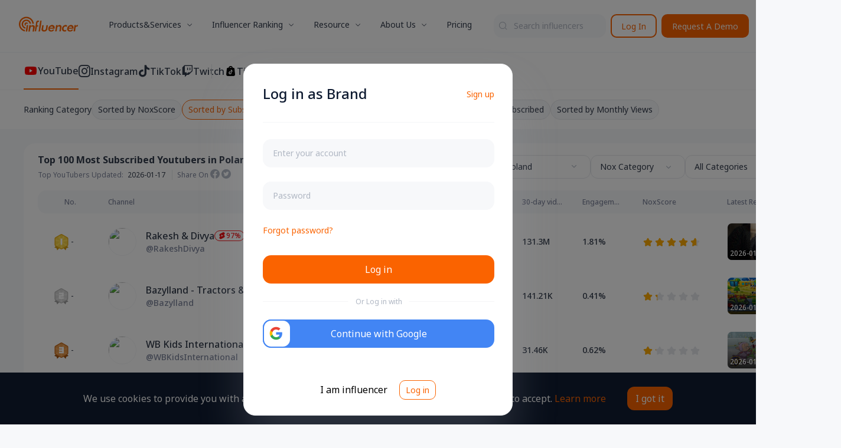

--- FILE ---
content_type: text/html; charset=utf-8
request_url: https://vn.noxinfluencer.com/youtube-channel-rank/top-100-pl-all-youtuber-sorted-by-subs-weekly
body_size: 17852
content:
<!doctype html>
<html data-n-head-ssr>
  <head >
    <title>Top 100 Most Subscribed Youtubers - NoxInfluencer </title><meta  name="viewport" content="width=device-width, initial-scale=1, maximum-scale=1, minimum-scale=1, user-scalable=no"><meta   name="description" content="Who are the Top 100 YouTube Channels? Check the Top 100 YouTubers list via noxinfluencer.com. This page is updated every day."><meta   name="keywords" content="YouTube,NoxInfluencer,YouTube Influencer,,,Top Channel Lists,YouTube Stats,Most Popular YouTubers"><meta   property="og:title" content="Top 100 Most Subscribed Youtubers - NoxInfluencer "><meta   property="og:description" content="Who are the Top 100 YouTube Channels? Check the Top 100 YouTubers list via noxinfluencer.com. This page is updated every day."><meta   name="twitter:image" content="https://res-static.noxinfluencer.com/kol20/2026/01/public/img/logo-mini.482fd04ea9c7799ddcabdcab6df6ecfd.svg"><meta   name="twitter:card" content="summary"><meta   name="twitter:title" content="Top 100 Most Subscribed Youtubers - NoxInfluencer "><meta   name="og:image:width" content="250"><meta   name="og:image:height" content="250"><meta   name="og:type" content="website"><meta   name="fb:app_id" content="314894179081566"><meta   name="og:image" content="https://res-static.noxinfluencer.com/kol20/2026/01/public/img/logo-mini.482fd04ea9c7799ddcabdcab6df6ecfd.svg"><meta   name="og:url" content="?utm_source=facebook"><meta   name="google-site-verification" content="IDT2zOmazSrD15j049DduEMSfXj5Q4lWUv8gdOYpq2g"><meta   name="baidu-site-verification" content=""><meta   name="360-site-verification" content="b7626251b1b03c8f676f8464fee5f135"><meta   name="msvalidate.01" content="ADC57FC612DD08D828FEF7741B72F245"><link data-n-head="ssr"  rel="shortcut icon" type="image/x-icon" href="/favicon.ico"><link data-n-head="ssr" rel="dns-prefetch" href="https://res-static.noxinfluencer.com"><link data-n-head="ssr" rel="preconnect" href="https://res-static.noxinfluencer.com" crossorigin="anonymous"><link data-n-head="ssr"  rel="canonical" href=""><link data-n-head="ssr" rel="alternate" hreflang="en"  href="https://www.noxinfluencer.com"><link data-n-head="ssr" rel="alternate" hreflang="zh-Hans"  href="https://cn.noxinfluencer.com"><link data-n-head="ssr" rel="alternate" hreflang="es"  href="https://es.noxinfluencer.com"><link data-n-head="ssr" rel="alternate" hreflang="vi"  href="https://vn.noxinfluencer.com"><link data-n-head="ssr" rel="alternate" hreflang="th"  href="https://th.noxinfluencer.com"><link data-n-head="ssr" rel="alternate" hreflang="pt"  href="https://pt.noxinfluencer.com"><link data-n-head="ssr" rel="alternate" hreflang="pt"  href="https://pt.noxinfluencer.com"><link data-n-head="ssr" rel="alternate" hreflang="id"  href="https://id.noxinfluencer.com"><link data-n-head="ssr" rel="alternate" hreflang="ko"  href="https://kr.noxinfluencer.com"><link data-n-head="ssr" rel="alternate" hreflang="ja"  href="https://jp.noxinfluencer.com"><link data-n-head="ssr" rel="alternate" hreflang="zh-Hant"  href="https://tw.noxinfluencer.com"><link data-n-head="ssr" rel="alternate" hreflang="x-default"  href="&quot;https://www.noxinfluencer.com"><script data-n-head="ssr" src="https://www.googletagmanager.com/gtag/js?id=G-PZTQQRP507" async defer></script><script data-n-head="ssr" src="https://www.googletagmanager.com/gtag/js?id=G-FT3SNE5KLZ" async defer></script><script data-n-head="ssr" src="https://accounts.google.com/gsi/client" async defer></script><link rel="preload" href="https://res-static.noxinfluencer.com/kol20/2026/01/public/runtime.c66330401c879d807d4e.js" as="script"><link rel="preload" href="https://res-static.noxinfluencer.com/kol20/2026/01/public/tinymce.743954479a2be08d2a1c.css" as="style"><link rel="preload" href="https://res-static.noxinfluencer.com/kol20/2026/01/public/tinymce.1fd7cda7b7b0e3709080.js" as="script"><link rel="preload" href="https://res-static.noxinfluencer.com/kol20/2026/01/public/element-ui.981398924a4648b24687.css" as="style"><link rel="preload" href="https://res-static.noxinfluencer.com/kol20/2026/01/public/element-ui.705ff50c6a426372d41a.js" as="script"><link rel="preload" href="https://res-static.noxinfluencer.com/kol20/2026/01/public/app.3fb36aab0ce15fca23f5.css" as="style"><link rel="preload" href="https://res-static.noxinfluencer.com/kol20/2026/01/public/app.85f8d948d73aea99d41e.js" as="script"><link rel="preload" href="https://res-static.noxinfluencer.com/kol20/2026/01/public/pages/youtube-channel-rank/_url.7e4af19285474c397f5a.css" as="style"><link rel="preload" href="https://res-static.noxinfluencer.com/kol20/2026/01/public/pages/youtube-channel-rank/_url.b4f335b053a13791d877.js" as="script"><link rel="preload" href="https://res-static.noxinfluencer.com/kol20/2026/01/public/components/channel-rank-mixin-components/channel-rank-rank-list-components/export-channel-rank-expor-33a3591a.98f9b553c6a1e17cab53.css" as="style"><link rel="preload" href="https://res-static.noxinfluencer.com/kol20/2026/01/public/components/channel-rank-mixin-components/channel-rank-rank-list-components/export-channel-rank-expor-33a3591a.76abab953ed86512415f.js" as="script"><link rel="preload" href="https://res-static.noxinfluencer.com/kol20/2026/01/public/components/channel-rank-const.88816979a7460c2c0083.js" as="script"><link rel="preload" href="https://res-static.noxinfluencer.com/kol20/2026/01/public/components/channel-rank-mixin-components/channel-rank-rank-list-components/channel-rank-rank-list-ra-1136645d.13c2cd0a4ae14b757aa4.css" as="style"><link rel="preload" href="https://res-static.noxinfluencer.com/kol20/2026/01/public/components/channel-rank-mixin-components/channel-rank-rank-list-components/channel-rank-rank-list-ra-1136645d.d04c7218f8354e88b1f6.js" as="script"><link rel="preload" href="https://res-static.noxinfluencer.com/kol20/2026/01/public/components/channel-rank-rank-list.7ddfb80b0b691f98c0b7.css" as="style"><link rel="preload" href="https://res-static.noxinfluencer.com/kol20/2026/01/public/components/channel-rank-rank-list.13e40209446e7d7f52b4.js" as="script"><link rel="preload" href="https://res-static.noxinfluencer.com/kol20/2026/01/public/components/channel-rank-mixin.40c6ea4c727479728749.css" as="style"><link rel="preload" href="https://res-static.noxinfluencer.com/kol20/2026/01/public/components/channel-rank-mixin.c41305e11a9b10c664c0.js" as="script"><link rel="stylesheet" href="https://res-static.noxinfluencer.com/kol20/2026/01/public/tinymce.743954479a2be08d2a1c.css"><link rel="stylesheet" href="https://res-static.noxinfluencer.com/kol20/2026/01/public/element-ui.981398924a4648b24687.css"><link rel="stylesheet" href="https://res-static.noxinfluencer.com/kol20/2026/01/public/app.3fb36aab0ce15fca23f5.css"><link rel="stylesheet" href="https://res-static.noxinfluencer.com/kol20/2026/01/public/pages/youtube-channel-rank/_url.7e4af19285474c397f5a.css"><link rel="stylesheet" href="https://res-static.noxinfluencer.com/kol20/2026/01/public/components/channel-rank-mixin-components/channel-rank-rank-list-components/export-channel-rank-expor-33a3591a.98f9b553c6a1e17cab53.css"><link rel="stylesheet" href="https://res-static.noxinfluencer.com/kol20/2026/01/public/components/channel-rank-mixin-components/channel-rank-rank-list-components/channel-rank-rank-list-ra-1136645d.13c2cd0a4ae14b757aa4.css"><link rel="stylesheet" href="https://res-static.noxinfluencer.com/kol20/2026/01/public/components/channel-rank-rank-list.7ddfb80b0b691f98c0b7.css"><link rel="stylesheet" href="https://res-static.noxinfluencer.com/kol20/2026/01/public/components/channel-rank-mixin.40c6ea4c727479728749.css">
  </head>
  <body class="lang-en" data-n-head="%7B%22class%22:%7B%22ssr%22:%22lang-en%22%7D%7D">
    <div data-server-rendered="true" id="__nuxt"><!----><div id="__layout"><div><section class="el-container"><aside class="el-aside aside" style="width:0px;" data-v-5de67f40><a href="/" class="logo" data-v-5de67f40><img src="https://res-static.noxinfluencer.com/kol20/2026/01/public/img/main-logo-en.2bfbac1007611ef987971fc282e70397.svg" data-v-5de67f40></a> <ul role="menubar" class="kol-scrollbar el-menu" style="background-color:;" data-v-5de67f40><div class="kol-scrollbar-inner" data-v-5de67f40></div></ul> <div class="menu-footer" data-v-5de67f40><span class="kolicon kol-icon-unfold rotate" data-v-5de67f40></span></div></aside> <section class="el-container" data-v-02dc69b9><div class="landing-header-wrap" data-v-02dc69b9><div class="landing-header-skeleton"></div> <div class="landing-header-content"><div class="header-section"><div class="constant-wrap"><ul class="nav-wrap"><a href="/" class="nav-item logo"><div class="el-image"><div class="el-image__placeholder"></div><!----></div></a> <li class="nav-item child"><span>Products&amp;Services</span> <div class="nav-expended production-service-expended"><div class="nav-expended-content"><div class="link-column-content"><a href="/brand-marketing" class="link-colorful-content colorful-green"><div class="colorful-icon"><div class="el-image"><div class="el-image__placeholder"></div><!----></div></div> <div class="colorful-info"><span class="title">
                        Influencer Marketing Software
                      </span> <span class="desc">
                        World-leading influencer marketing SaaS
                      </span></div></a></div> <div class="link-column-content"><a href="/api-service" class="link-colorful-content colorful-blue"><div class="colorful-icon"><div class="el-image"><div class="el-image__placeholder"></div><!----></div></div> <div class="colorful-info"><span class="title">
                        API Data Service
                      </span> <span class="desc">
                        Drives business growth through social media big data
                      </span></div></a></div> <div class="link-column-content"><a href="/contact" target="_blank" class="link-colorful-content colorful-red"><div class="colorful-icon"><div class="el-image"><div class="el-image__placeholder"></div><!----></div></div> <div class="colorful-info"><span class="title">
                        Marketing Experts Service
                      </span> <span class="desc">
                        Full lifecycle marketing advising and support
                      </span></div></a></div></div> <div class="nav-expended-sub-content"><span class="sub-title">
                  Free Tools
                </span> <div class="sub-list-wrap"><ul class="sub-list"><a href="/youtube/channel-calculator" class="sub-item">
                      YouTuber Calculator
                    </a> <a href="/youtube/channel-compare" class="sub-item">
                      YouTuber Compare
                    </a></ul> <ul class="sub-list"><a href="/youtube/realtime-subs-count" class="sub-item">
                      YouTube Live Sub Count
                    </a> <a href="/marketing-calculator" class="sub-item">
                      Influencer Marketing Calculator
                    </a></ul> <ul class="sub-list"><a href="/trend/keywords/YouTube" class="sub-item">
                      YouTube Keywords Tool
                    </a> <a href="/youtube/video-title" class="sub-item">
                      YouTube Video Title Generator
                    </a></ul> <ul class="sub-list"><a href="/youtube/thumbnails-gallery" class="sub-item">
                      YouTube Video Thumbnails
                    </a> <a href="/trend" class="sub-item">
                      YouTube Trends
                    </a></ul> <ul class="sub-list"><a href="https://chromewebstore.google.com/detail/nox-tiktok-shop-dm-automa/aijgekncmmppnmepblbiogenepndpfof?hl=zh-CN&utm_source=ext_sidebar" target="_blank" class="sub-item">
                      TT Shop Invitation Plugin
                    </a></ul></div></div></div></li> <li class="nav-item child"><span>
              Influencer Ranking
            </span> <div class="nav-expended"><div class="nav-expended-content kol-list-wrap"><ul class="kol-list"><li class="kol-item-title"><div class="el-image kol-plat-icon"><div class="el-image__placeholder"></div><!----></div> <span class="list-title">
                      Ranking
                    </span></li> <a href="/youtube-channel-rank/top-100-all-all-youtuber-sorted-by-subs-weekly" class="kol-item">
                    TOP 100 YouTubers
                  </a> <a href="/youtube-channel-rank/top-100-all-all-youtuber-sorted-by-growth-weekly" class="kol-item">
                    TOP 100 Growth YouTubers
                  </a></ul> <ul class="kol-list"><li class="kol-item-title"><div class="el-image kol-plat-icon"><div class="el-image__placeholder"></div><!----></div> <span class="list-title">
                      Ranking
                    </span></li> <a href="/tiktok-channel-rank/top-100-all-all-sorted-by-followers-weekly" class="kol-item">
                    TOP 100 TikTokers
                  </a> <a href="/tiktok-channel-rank/top-100-all-all-sorted-by-engagementrate-weekly" class="kol-item">
                    TOP 100 TikTokers in US
                  </a></ul> <ul class="kol-list"><li class="kol-item-title"><div class="el-image kol-plat-icon"><div class="el-image__placeholder"></div><!----></div> <span class="list-title">
                      Ranking
                    </span></li> <a href="/instagram-channel-rank/top-100-all-all-sorted-by-followers-weekly" class="kol-item">
                    TOP 100 Instagram Influencers
                  </a> <a href="/instagram-channel-rank/top-100-all-all-sorted-by-engagementrate-weekly" class="kol-item">
                    TOP 100 Instagram in US
                  </a></ul> <ul class="kol-list"><li class="kol-item-title"><div class="el-image kol-plat-icon"><div class="el-image__placeholder"></div><!----></div> <span class="list-title">
                      Ranking
                    </span></li> <a href="/twitch-channel-rank/top-100-all-all-sorted-by-followers-weekly" class="kol-item">
                    TOP 100 Twitch Streamers
                  </a> <a href="/twitch-channel-rank/top-100-all-Fortnite-sorted-by-followers-weekly" class="kol-item">
                    TOP 100 Twitch by Category
                  </a></ul> <ul class="kol-list"><li class="kol-item-title"><div class="el-image kol-plat-icon"><div class="el-image__placeholder"></div><!----></div> <span class="list-title">
                      TT Shop Ranking
                    </span></li> <a href="/tiktok/channel/shop-rank/all-US-day-salesCount" class="kol-item">
                    TOP TikTok Shop Influencers
                  </a> <a href="/tiktok/product/rank/all-US-day-salesCount" class="kol-item">
                    TOP TikTok Shop Products
                  </a> <a href="/tiktok/shop/rank/all-US-day-salesCount" class="kol-item">
                    TOP TikTok Shops
                  </a></ul></div></div></li> <!----> <li class="nav-item child"><span>
              Resource
            </span> <div class="nav-expended resource-expended"><div class="nav-expended-content"><div class="link-column-content"><a href="/blog" class="link-colorful-content colorful-red"><div class="colorful-icon"><div class="el-image"><div class="el-image__placeholder"></div><!----></div></div> <div class="colorful-info"><span class="title">
                        Overseas Influencer Marketing Blog
                      </span> <span class="desc">
                        Marketing methodologies and knowledge
                      </span></div></a></div> <div class="link-column-content"><a href="/report" class="link-colorful-content colorful-blue"><div class="colorful-icon"><div class="el-image"><div class="el-image__placeholder"></div><!----></div></div> <div class="colorful-info"><span class="title">
                        Overseas Influencer Marketing Report
                      </span> <span class="desc">
                        Deep insight into influencer marketing
                      </span></div></a></div> <div class="link-column-content"><a href="/help" class="link-colorful-content colorful-green"><div class="colorful-icon"><div class="el-image"><div class="el-image__placeholder"></div><!----></div></div> <div class="colorful-info"><span class="title">
                        Help Center
                      </span> <span class="desc">
                        NoxInfluencer manual, FAQ and updates
                      </span></div></a></div></div></div></li> <li class="nav-item child"><span>
              About Us
            </span> <div class="nav-expended about-us-expended"><div class="nav-expended-content"><div class="link-column-content"><a href="/about-us" class="link-colorful-content colorful-red"><div class="colorful-icon"><div class="el-image"><div class="el-image__placeholder"></div><!----></div></div> <div class="colorful-info"><span class="title">
                        Meet NoxInfluencer
                      </span> <span class="desc">
                        About our story
                      </span></div></a></div> <!----> <div class="link-column-content"><a href="/contact" target="_blank" class="link-colorful-content colorful-green"><div class="colorful-icon"><div class="el-image"><div class="el-image__placeholder"></div><!----></div></div> <div class="colorful-info"><span class="title">
                        Affiliate Partner
                      </span> <span class="desc">
                        Apply to be our partner
                      </span></div></a></div></div> <div class="nav-expended-connect-us"><span class="connect-us-title">
                  Contact Us
                </span> <a href="https://twitter.com/NoxInfluencer" target="_blank" class="connect-us-icon-wrap"><div class="el-image connect-us-icon"><div class="el-image__placeholder"></div><!----></div></a> <a href="https://www.facebook.com/NoxInfluencer" target="_blank" class="connect-us-icon-wrap"><div class="el-image connect-us-icon"><div class="el-image__placeholder"></div><!----></div></a> <a href="https://www.instagram.com/noxinfluencer/" target="_blank" class="connect-us-icon-wrap"><div class="el-image connect-us-icon"><div class="el-image__placeholder"></div><!----></div></a> <a href="https://www.youtube.com/@noxinfluencer6963" target="_blank" class="connect-us-icon-wrap"><div class="el-image connect-us-icon"><div class="el-image__placeholder"></div><!----></div></a> <a href="/contact" target="_blank" class="connect-us-button">
                  Request A Demo
                </a></div></div></li> <a href="/product/pricing" class="nav-item"><span>
              Pricing
            </span></a></ul> <div class="enter-wrap"><div class="wrap suggest-search" data-v-04a5be38><div aria-haspopup="listbox" role="combobox" aria-owns="el-autocomplete-1607" class="el-autocomplete" data-v-04a5be38><div class="el-input el-input--prefix el-input--suffix"><!----><input type="text" autocomplete="off" valueKey="value" placeholder="Search influencers" fetchSuggestions="function () { [native code] }" triggerOnFocus="true" debounce="300" placement="bottom-start" class="el-input__inner"><span class="el-input__prefix"><i class="prefix-icon kolicon kol-icon-Search" data-v-04a5be38></i><!----></span><!----><!----><!----></div><div role="region" class="el-autocomplete-suggestion el-popper" style="width:;display:none;"><div class="el-scrollbar"><div class="el-autocomplete-suggestion__wrap el-scrollbar__wrap el-scrollbar__wrap--hidden-default"><ul class="el-scrollbar__view el-autocomplete-suggestion__list"></ul></div><div class="el-scrollbar__bar is-horizontal"><div class="el-scrollbar__thumb" style="width:0;transform:translateX(0%);ms-transform:translateX(0%);webkit-transform:translateX(0%);"></div></div><div class="el-scrollbar__bar is-vertical"><div class="el-scrollbar__thumb" style="height:0;transform:translateY(0%);ms-transform:translateY(0%);webkit-transform:translateY(0%);"></div></div></div></div></div></div> <a href="/login?userType=brand" class="inter-button work-button">
            Log In
          </a> <a href="/contact" target="_blank" class="inter-button consultation-button">
            Request A Demo
          </a></div></div></div></div></div> <main class="el-main main un-login" data-v-02dc69b9><div data-v-02dc69b9><div class="content-outer" data-v-7b521fef data-v-02dc69b9><!----> <div class="content-wrap" data-v-7b521fef><div class="content-header" data-v-7b521fef><div class="platform-list" data-v-00610d48 data-v-7b521fef><div class="platform-item select" data-v-00610d48><img src="[data-uri]" class="active-icon" data-v-00610d48> <span class="title" data-v-00610d48>YouTube</span></div><div class="platform-item" data-v-00610d48><span class="icon kolicon kol-icon-instagram-hollow" style="color:#323B4B;" data-v-00610d48></span> <span class="title" data-v-00610d48>Instagram</span></div><div class="platform-item" data-v-00610d48><span class="icon kolicon kol-icon-tiktok-hollow" style="color:#323B4B;" data-v-00610d48></span> <span class="title" data-v-00610d48>TikTok</span></div><div class="platform-item" data-v-00610d48><span class="icon kolicon kol-icon-twitch-hollow" style="color:#323B4B;" data-v-00610d48></span> <span class="title" data-v-00610d48>Twitch</span></div><div class="platform-item left-border" data-v-00610d48><span class="icon kolicon kol-icon-a-tiktokshop" style="color:#000000;" data-v-00610d48></span> <span class="title" data-v-00610d48>TikTok Shop</span></div> <!----></div> <div class="sort-type-list" data-v-28521de2 data-v-7b521fef><span class="sort-type-title" data-v-28521de2>Ranking Category</span> <div class="sort-type-item" data-v-28521de2>
    Sorted by NoxScore
  </div><div class="sort-type-item select" data-v-28521de2>
    Sorted by Subscribed
  </div><div class="sort-type-item" data-v-28521de2>
    Sorted by Avg.Views
  </div><div class="sort-type-item" data-v-28521de2>
    Sorted by Growth
  </div><div class="sort-type-item" data-v-28521de2>
    Sorted by Unsubscribed
  </div><div class="sort-type-item" data-v-28521de2>
    Sorted by Monthly Views
  </div></div></div> <div class="content-list" data-v-7b521fef><div class="rank-content" data-v-447b0199 data-v-7b521fef><div class="rank-filter-wrap" data-v-447b0199><div class="rank-des" data-v-447b0199><h1 class="rank-title" data-v-447b0199>Top 100 Most Subscribed Youtubers </h1> <div class="rank-data" data-v-447b0199><span class="update-data" data-v-447b0199><span data-v-447b0199>Top YouTubers Updated: </span> <span id="date-span" data-v-447b0199>--</span></span> <span class="divide-line" data-v-447b0199></span> <span class="share-data" data-v-447b0199><span data-v-447b0199>Share On</span> <span class="icon kolicon kol-icon-facebook" data-v-447b0199></span> <span class="icon kolicon kol-icon-twitter" data-v-447b0199></span></span></div></div> <div class="filter-options" data-v-447b0199><div class="filter-item" data-v-447b0199><div component="SingleSelect" asyncOption="true" class="single-select" data-v-09617e81 data-v-447b0199><div data-v-09617e81><div class="el-select" data-v-09617e81><!----><div class="el-input el-input--suffix"><!----><input type="text" readonly="readonly" autocomplete="off" placeholder="请选择" class="el-input__inner"><!----><span class="el-input__suffix"><span class="el-input__suffix-inner"><i class="el-select__caret el-input__icon el-icon-arrow-up"></i><!----><!----><!----><!----><!----></span><!----></span><!----><!----></div><div class="el-select-dropdown el-popper" style="min-width:;display:none;"><div class="el-scrollbar" style="display:none;"><div class="el-select-dropdown__wrap el-scrollbar__wrap el-scrollbar__wrap--hidden-default"><ul class="el-scrollbar__view el-select-dropdown__list"></ul></div><div class="el-scrollbar__bar is-horizontal"><div class="el-scrollbar__thumb" style="width:0;transform:translateX(0%);ms-transform:translateX(0%);webkit-transform:translateX(0%);"></div></div><div class="el-scrollbar__bar is-vertical"><div class="el-scrollbar__thumb" style="height:0;transform:translateY(0%);ms-transform:translateY(0%);webkit-transform:translateY(0%);"></div></div></div><p class="el-select-dropdown__empty">
          无数据
        </p></div></div></div></div></div><div class="filter-item" data-v-447b0199><div component="CascadeSelect" asyncOption="true" class="cascader-select" data-v-00c22758 data-v-447b0199><div class="el-cascader" data-v-00c22758><div class="el-input el-input--suffix"><!----><input type="text" readonly="readonly" autocomplete="off" placeholder="请选择" class="el-input__inner"><!----><span class="el-input__suffix"><span class="el-input__suffix-inner"><i class="el-input__icon el-icon-arrow-down"></i><!----><!----><!----><!----></span><!----></span><!----><!----></div><!----><div class="el-popper el-cascader__dropdown channel-rank-filter-cascader" style="display:none;"><div class="el-cascader-panel"><div role="menu" id="cascader-menu-2540-0" class="el-scrollbar el-cascader-menu"><div class="el-cascader-menu__wrap el-scrollbar__wrap el-scrollbar__wrap--hidden-default"><ul class="el-scrollbar__view el-cascader-menu__list is-empty"><div class="el-cascader-menu__empty-text">暂无数据</div></ul></div><div class="el-scrollbar__bar is-horizontal"><div class="el-scrollbar__thumb" style="width:0;transform:translateX(0%);ms-transform:translateX(0%);webkit-transform:translateX(0%);"></div></div><div class="el-scrollbar__bar is-vertical"><div class="el-scrollbar__thumb" style="height:0;transform:translateY(0%);ms-transform:translateY(0%);webkit-transform:translateY(0%);"></div></div></div></div><!----></div></div></div></div><div class="filter-item" data-v-447b0199><div component="SingleSelect" class="single-select" data-v-09617e81 data-v-447b0199><div data-v-09617e81><div class="el-select" data-v-09617e81><!----><div class="el-input el-input--suffix"><!----><input type="text" readonly="readonly" autocomplete="off" placeholder="请选择" class="el-input__inner"><!----><span class="el-input__suffix"><span class="el-input__suffix-inner"><i class="el-select__caret el-input__icon el-icon-arrow-up"></i><!----><!----><!----><!----><!----></span><!----></span><!----><!----></div><div class="el-select-dropdown el-popper" style="min-width:;display:none;"><div class="el-scrollbar" style="display:none;"><div class="el-select-dropdown__wrap el-scrollbar__wrap el-scrollbar__wrap--hidden-default"><ul class="el-scrollbar__view el-select-dropdown__list"><!----><li class="el-select-dropdown__item selected" data-v-09617e81><span>All Categories</span></li><li class="el-select-dropdown__item" data-v-09617e81><span>Film &amp; Animation</span></li><li class="el-select-dropdown__item" data-v-09617e81><span>Autos &amp; Vehicles</span></li><li class="el-select-dropdown__item" data-v-09617e81><span>Music</span></li><li class="el-select-dropdown__item" data-v-09617e81><span>Pets &amp; Animals</span></li><li class="el-select-dropdown__item" data-v-09617e81><span>Sports</span></li><li class="el-select-dropdown__item" data-v-09617e81><span>Travel &amp; Events</span></li><li class="el-select-dropdown__item" data-v-09617e81><span>Gaming</span></li><li class="el-select-dropdown__item" data-v-09617e81><span>People &amp; Blogs</span></li><li class="el-select-dropdown__item" data-v-09617e81><span>Entertainment</span></li><li class="el-select-dropdown__item" data-v-09617e81><span>News &amp; Politics</span></li><li class="el-select-dropdown__item" data-v-09617e81><span>Howto &amp; Style</span></li><li class="el-select-dropdown__item" data-v-09617e81><span>Education</span></li><li class="el-select-dropdown__item" data-v-09617e81><span>Science &amp; Technology</span></li><li class="el-select-dropdown__item" data-v-09617e81><span>Nonprofits &amp; Activism</span></li><li class="el-select-dropdown__item" data-v-09617e81><span>Comedy</span></li><li class="el-select-dropdown__item" data-v-09617e81><span>Shows</span></li><li class="el-select-dropdown__item" data-v-09617e81><span>Trailers</span></li></ul></div><div class="el-scrollbar__bar is-horizontal"><div class="el-scrollbar__thumb" style="width:0;transform:translateX(0%);ms-transform:translateX(0%);webkit-transform:translateX(0%);"></div></div><div class="el-scrollbar__bar is-vertical"><div class="el-scrollbar__thumb" style="height:0;transform:translateY(0%);ms-transform:translateY(0%);webkit-transform:translateY(0%);"></div></div></div><p class="el-select-dropdown__empty">
          无数据
        </p></div></div></div></div></div> <div class="el-tooltip export-div" data-v-447b0199 data-v-447b0199><i class="kolicon kol-icon-export" data-v-447b0199></i></div></div></div> <div class="rank-list" data-v-447b0199><div class="youtube-rank-list" data-v-1b591408 data-v-447b0199><div class="el-table rank-table el-table--fit el-table--enable-row-hover" style="width:100%;" data-v-1b591408><div class="hidden-columns"><div data-v-1b591408></div> <div data-v-1b591408></div> <div data-v-1b591408></div> <div data-v-1b591408></div> <div data-v-1b591408></div> <div data-v-1b591408></div> <div data-v-1b591408></div> <div data-v-1b591408></div> <div data-v-1b591408></div></div><div class="el-table__header-wrapper"><table cellspacing="0" cellpadding="0" border="0" class="el-table__header" style="width:;"><colgroup></colgroup><thead><tr></tr></thead></table></div><div class="el-table__body-wrapper is-scrolling-none"><table cellspacing="0" cellpadding="0" border="0" class="el-table__body" style="width:;"><colgroup></colgroup><tbody><!----></tbody></table><div class="el-table__empty-block" style="width:;height:100%;"><span class="el-table__empty-text"> </span></div><!----></div><!----><!----><!----><!----><div class="el-table__column-resize-proxy" style="display:none;"></div></div> <!----></div></div> <div tabindex="-1" class="el-drawer__wrapper export-drawer-wrap" style="display:none;" data-v-2d456b5e data-v-447b0199><div role="document" tabindex="-1" class="el-drawer__container"><div aria-modal="true" aria-labelledby="el-drawer__title" aria-label="" role="dialog" tabindex="-1" class="el-drawer rtl" style="width:640px;"><header id="el-drawer__title" class="el-drawer__header"><div class="drawer-header" data-v-2d456b5e><div class="header-title" data-v-2d456b5e>Export leaderboard data</div> <div class="header-operation" data-v-2d456b5e><div class="reset-button" data-v-2d456b5e><i class="kolicon kol-icon-back" data-v-2d456b5e></i> <div class="reset-text" data-v-2d456b5e>Reset</div></div> <a href="/contact" target="_blank" class="export-button" data-v-2d456b5e>
        Contact Us
      </a></div></div><!----></header><!----></div></div></div></div></div></div></div></div> <div data-v-24271b66 data-v-02dc69b9><div class="el-dialog__wrapper" style="display:none;" data-v-24271b66><div role="dialog" aria-modal="true" aria-label="dialog" class="el-dialog el-dialog--center vip-limit-cover get-email" style="margin-top:30vh;width:456px;"><div class="el-dialog__header"><div data-v-24271b66><div class="container" data-v-24271b66><p class="title-text" data-v-24271b66>Confirm to unlock the email</p> <p class="description-text clearfix" data-v-24271b66><span class="pull-left" data-v-24271b66>
            Remaining credits
          </span> <span class="remainder-number pull-right" data-v-24271b66>
            0
          </span></p></div></div><button type="button" aria-label="Close" class="el-dialog__headerbtn"><i class="el-dialog__close el-icon el-icon-close"></i></button></div><!----><div class="el-dialog__footer"><div class="dialog-footer" style="display:flex;" data-v-24271b66><div class="kol-btn middle grey" data-v-24271b66>
        Cancel
      </div> <div class="kol-btn middle primary" data-v-24271b66>
        Confirm
      </div></div></div></div></div> <div class="el-dialog__wrapper" style="display:none;" data-v-24271b66><div role="dialog" aria-modal="true" aria-label="dialog" class="el-dialog el-dialog--center vip-limit-cover get-email" style="margin-top:30vh;width:456px;"><div class="el-dialog__header"><div data-v-24271b66><div class="container" data-v-24271b66><p class="title-text" data-v-24271b66>
          Unlock WhatsApp
        </p> <p class="description-text clearfix" data-v-24271b66><span class="pull-left" data-v-24271b66>
            Remaining credits
          </span> <span class="remainder-number pull-right" data-v-24271b66>
            0
          </span></p></div></div><button type="button" aria-label="Close" class="el-dialog__headerbtn"><i class="el-dialog__close el-icon el-icon-close"></i></button></div><!----><div class="el-dialog__footer"><div class="dialog-footer" style="display:flex;" data-v-24271b66><div class="kol-btn middle grey" data-v-24271b66>
        Cancel
      </div> <div class="kol-btn middle primary" data-v-24271b66>
        Confirm
      </div></div></div></div></div> <div class="el-dialog__wrapper" style="display:none;" data-v-24271b66><div role="dialog" aria-modal="true" aria-label="dialog" class="el-dialog el-dialog--center vip-limit-cover get-email" style="margin-top:30vh;width:456px;"><div class="el-dialog__header"><div data-v-24271b66><div class="container" data-v-24271b66><p class="title-text" data-v-24271b66>Confirm to unlock the email</p> <p class="description-text clearfix" data-v-24271b66><span class="pull-left" data-v-24271b66>
            Remaining credits
          </span> <span class="remainder-number pull-right" data-v-24271b66>
            0
          </span></p></div></div><button type="button" aria-label="Close" class="el-dialog__headerbtn"><i class="el-dialog__close el-icon el-icon-close"></i></button></div><!----><div class="el-dialog__footer"><div class="dialog-footer" data-v-24271b66><div class="kol-btn middle grey" data-v-24271b66>
        Cancel
      </div> <div class="kol-btn middle primary" data-v-24271b66>
        Confirm
      </div></div></div></div></div> <div class="el-dialog__wrapper" style="display:none;" data-v-24271b66><div role="dialog" aria-modal="true" aria-label="dialog" class="el-dialog el-dialog--center vip-limit-cover get-email" style="margin-top:30vh;width:456px;"><div class="el-dialog__header"><div data-v-24271b66><div class="container" data-v-24271b66><p class="title-text" data-v-24271b66>Export to PDF</p> <p class="description-text clearfix" data-v-24271b66><span class="pull-left" data-v-24271b66>
            Quota Surplus
          </span> <span class="remainder-number pull-right" data-v-24271b66>
            0
          </span></p></div></div><button type="button" aria-label="Close" class="el-dialog__headerbtn"><i class="el-dialog__close el-icon el-icon-close"></i></button></div><!----><div class="el-dialog__footer"><div class="dialog-footer" data-v-24271b66><div class="kol-btn middle grey" data-v-24271b66>
        Cancel
      </div> <div class="kol-btn middle primary" data-v-24271b66>
        Export
      </div></div></div></div></div> <div class="el-dialog__wrapper" style="display:none;" data-v-24271b66><div role="dialog" aria-modal="true" aria-label="dialog" class="el-dialog el-dialog--center vip-limit-cover get-email" style="margin-top:30vh;width:456px;"><div class="el-dialog__header"><div data-v-24271b66><div class="container" data-v-24271b66><p class="title-text" data-v-24271b66>Exporting...</p> <p class="description-text clearfix" data-v-24271b66><span class="pull-left" data-v-24271b66>
            File is in creating. Click to check export status.
          </span></p></div></div><button type="button" aria-label="Close" class="el-dialog__headerbtn"><i class="el-dialog__close el-icon el-icon-close"></i></button></div><!----><div class="el-dialog__footer"><div class="dialog-footer" data-v-24271b66><a href="/service/data-out" target="_blank" class="kol-btn middle primary" style="width:100%;" data-v-24271b66>
        Check the export results
      </a></div></div></div></div> <div class="el-dialog__wrapper" style="display:none;" data-v-24271b66><div role="dialog" aria-modal="true" aria-label="dialog" class="el-dialog el-dialog--center vip-limit-cover surplus-limit" style="margin-top:20vh;width:456px;"><div class="el-dialog__header"><div data-v-24271b66><div class="banner" data-v-24271b66><img src="https://res-static.noxinfluencer.com/kol20/2026/01/public/img/error-common.f73363ad5de12fa5a14097c79f312df0.png" data-v-24271b66></div> <div class="container" data-v-24271b66><div class="description-text" data-v-24271b66><p data-v-24271b66>Today's export limit reached, please try again tomorrow</p></div></div></div><button type="button" aria-label="Close" class="el-dialog__headerbtn"><i class="el-dialog__close el-icon el-icon-close"></i></button></div><!----><div class="el-dialog__footer"><div class="dialog-footer" data-v-24271b66><a class="kol-btn middle primary" data-v-24271b66>
        OK
      </a></div></div></div></div> <div class="el-dialog__wrapper" style="display:none;" data-v-24271b66><div role="dialog" aria-modal="true" aria-label="dialog" class="el-dialog el-dialog--center vip-limit-cover surplus-limit" style="margin-top:20vh;width:456px;"><div class="el-dialog__header"><div data-v-24271b66><div class="banner" data-v-24271b66><img src="https://res-static.noxinfluencer.com/kol20/2026/01/public/img/error-common.f73363ad5de12fa5a14097c79f312df0.png" data-v-24271b66></div> <div class="container" data-v-24271b66><div class="description-text" data-v-24271b66><p data-v-24271b66>The export quantity for this month has reached the limit. Please try again next month.</p></div></div></div><button type="button" aria-label="Close" class="el-dialog__headerbtn"><i class="el-dialog__close el-icon el-icon-close"></i></button></div><!----><div class="el-dialog__footer"><div class="dialog-footer" data-v-24271b66><a class="kol-btn middle primary" data-v-24271b66>
        OK
      </a></div></div></div></div> <div class="el-dialog__wrapper" style="display:none;" data-v-24271b66><div role="dialog" aria-modal="true" aria-label="dialog" class="el-dialog el-dialog--center vip-limit-cover free-buy-guide-en" style="margin-top:20vh;width:456px;"><div class="el-dialog__header"><div data-v-24271b66><div class="banner" data-v-24271b66><img src="https://res-static.noxinfluencer.com/kol20/2026/01/public/img/error-common.f73363ad5de12fa5a14097c79f312df0.png" data-v-24271b66></div> <div class="container" data-v-24271b66><p class="title-text" data-v-24271b66>
          You Are Under Free Trial Plan
        </p> <div class="description-text" data-v-24271b66>
          Know more about our membership plans or schedule a demo meeting to get a walkthrough
        </div></div></div><button type="button" aria-label="Close" class="el-dialog__headerbtn"><i class="el-dialog__close el-icon el-icon-close"></i></button></div><!----><div class="el-dialog__footer"><div class="dialog-footer" data-v-24271b66><a target="_blank" href="/product/pricing" class="kol-btn middle primary-line" data-v-24271b66>
        Pricing
      </a> <a target="_blank" href="/contact" class="kol-btn middle primary" data-v-24271b66>
        Schedule Demo
      </a></div></div></div></div> <div class="el-dialog__wrapper" style="display:none;" data-v-24271b66><div role="dialog" aria-modal="true" aria-label="dialog" class="el-dialog el-dialog--center vip-limit-cover has-vip-level update-buy-guide-en" style="margin-top:30vh;width:456px;"><div class="el-dialog__header"><div data-v-24271b66><div class="banner" data-v-24271b66><img src="https://res-static.noxinfluencer.com/kol20/2026/01/public/img/error-common.f73363ad5de12fa5a14097c79f312df0.png" data-v-24271b66></div> <div class="container" data-v-24271b66><p class="title-text" data-v-24271b66>Upgrade plan</p> <p class="description-text" data-v-24271b66>
            Please upgrade your account to enjoy more features
          </p> <!----></div></div><button type="button" aria-label="Close" class="el-dialog__headerbtn"><i class="el-dialog__close el-icon el-icon-close"></i></button></div><!----><div class="el-dialog__footer"><div class="dialog-footer" data-v-24271b66><a target="_blank" href="/product/pricing" class="kol-btn middle primary" data-v-24271b66>
          Upgrade plan
        </a></div></div></div></div> <div class="el-dialog__wrapper" style="display:none;" data-v-24271b66><div role="dialog" aria-modal="true" aria-label="dialog" class="el-dialog el-dialog--center vip-limit-cover customized-update" style="margin-top:30vh;width:456px;"><div class="el-dialog__header"><div data-v-24271b66><div class="banner" data-v-24271b66><img src="https://res-static.noxinfluencer.com/kol20/2026/01/public/img/error-common.f73363ad5de12fa5a14097c79f312df0.png" data-v-24271b66></div> <div class="container" data-v-24271b66><p class="title-text" data-v-24271b66>
          Upgrade to Custom Plan
        </p> <p class="description-text" data-v-24271b66>
          Only Accessible to Customized Plans, please contact us
          <a href="mailto:service@noxinfluencer.com" data-v-24271b66>
            service@noxinfluencer.com
          </a></p></div></div><button type="button" aria-label="Close" class="el-dialog__headerbtn"><i class="el-dialog__close el-icon el-icon-close"></i></button></div><!----><div class="el-dialog__footer"><div class="dialog-footer" data-v-24271b66><a target="_blank" href="/product/pricing" class="kol-btn middle primary" data-v-24271b66>
        Upgrade plan
      </a></div></div></div></div> <div class="el-dialog__wrapper" style="display:none;" data-v-24271b66><div role="dialog" aria-modal="true" aria-label="dialog" class="el-dialog el-dialog--center vip-limit-cover surplus-limit" style="margin-top:20vh;width:456px;"><div class="el-dialog__header"><div data-v-24271b66><div class="banner" data-v-24271b66><img src="https://res-static.noxinfluencer.com/kol20/2026/01/public/img/error-common.f73363ad5de12fa5a14097c79f312df0.png" data-v-24271b66></div> <div class="container" data-v-24271b66><p class="title-text" data-v-24271b66>Account usage limit reached</p> <div class="description-text" data-v-24271b66><p data-v-24271b66>The viewing limit for the current account has been reached. Please contact your account manager to upgrade your membership.</p> <a href="mailto:service@noxinfluencer.com" data-v-24271b66>
            service@noxinfluencer.com
          </a></div></div></div><button type="button" aria-label="Close" class="el-dialog__headerbtn"><i class="el-dialog__close el-icon el-icon-close"></i></button></div><!----><div class="el-dialog__footer"><div class="dialog-footer" data-v-24271b66><a target="_blank" href="/product/pricing" class="kol-btn middle primary" data-v-24271b66>
        Upgrade plan
      </a></div></div></div></div> <div class="el-dialog__wrapper" style="display:none;" data-v-24271b66><div role="dialog" aria-modal="true" aria-label="dialog" class="el-dialog vip-limit-cover identify-error" style="margin-top:35vh;width:456px;"><div class="el-dialog__header"><div data-v-24271b66><div class="banner" data-v-24271b66><img src="https://res-static.noxinfluencer.com/kol20/2026/01/public/img/identify-error.0271d20ef9408d48cadb304bab906c0e.png" data-v-24271b66></div> <div class="container" data-v-24271b66><div class="description-text" data-v-24271b66><p class="title-text" data-v-24271b66>
            Authentication failed
          </p> <p class="description-text" data-v-24271b66>
            User authentication exception, please log in again
          </p></div></div></div><button type="button" aria-label="Close" class="el-dialog__headerbtn"><i class="el-dialog__close el-icon el-icon-close"></i></button></div><!----><!----></div></div> <div class="el-dialog__wrapper" style="display:none;" data-v-24271b66><div role="dialog" aria-modal="true" aria-label="dialog" class="el-dialog vip-limit-cover identify-error" style="margin-top:35vh;width:456px;"><div class="el-dialog__header"><div data-v-24271b66><div class="banner" data-v-24271b66><img src="https://res-static.noxinfluencer.com/kol20/2026/01/public/img/identify-error.0271d20ef9408d48cadb304bab906c0e.png" data-v-24271b66></div> <div class="container" data-v-24271b66><div class="description-text" data-v-24271b66><p class="title-text" data-v-24271b66>
            No permission
          </p> <p class="description-text" data-v-24271b66>
            The current account does not have permission to perform this operation
          </p></div></div></div><button type="button" aria-label="Close" class="el-dialog__headerbtn"><i class="el-dialog__close el-icon el-icon-close"></i></button></div><!----><!----></div></div> <div class="el-dialog__wrapper" style="display:none;" data-v-24271b66><div role="dialog" aria-modal="true" aria-label="dialog" class="el-dialog vip-limit-cover identify-error" style="margin-top:35vh;width:456px;"><div class="el-dialog__header"><div data-v-24271b66><div class="banner" data-v-24271b66><img src="https://res-static.noxinfluencer.com/kol20/2026/01/public/img/identify-error.0271d20ef9408d48cadb304bab906c0e.png" data-v-24271b66></div> <div class="container" data-v-24271b66><div class="description-text" data-v-24271b66><p class="title-text" data-v-24271b66>
            Invalid Action
          </p> <p class="description-text" data-v-24271b66>
            The project status cannot be changed.
          </p></div></div></div><button type="button" aria-label="Close" class="el-dialog__headerbtn"><i class="el-dialog__close el-icon el-icon-close"></i></button></div><!----><!----></div></div> <div class="el-dialog__wrapper" style="display:none;" data-v-24271b66><div role="dialog" aria-modal="true" aria-label="dialog" class="el-dialog el-dialog--center vip-limit-cover kick-out" style="margin-top:30vh;width:456px;"><div class="el-dialog__header"><div data-v-24271b66><div class="banner" data-v-24271b66><img src="https://res-static.noxinfluencer.com/kol20/2026/01/public/img/kick-out.3b4624b95c8e69ceaf4d86e058aa8260.png" data-v-24271b66></div> <div class="container" data-v-24271b66><p class="title-text" data-v-24271b66>Log-out Notification</p> <div class="description-text" data-v-24271b66><p class="kick-des" data-v-24271b66></p> <p class="kick-des" data-v-24271b66></p></div></div></div><!----></div><!----><div class="el-dialog__footer"><div class="dialog-footer" data-v-24271b66><span class="kol-btn middle grey" style="width:184px;" data-v-24271b66>
        Log in again
      </span> <span class="kol-btn middle primary" style="width:184px;" data-v-24271b66>
        OK
      </span></div></div></div></div> <div class="el-dialog__wrapper" style="display:none;" data-v-24271b66><div role="dialog" aria-modal="true" aria-label="dialog" class="el-dialog el-dialog--center vip-limit-cover timeout" style="margin-top:30vh;width:456px;"><div class="el-dialog__header"><div data-v-24271b66><div class="banner" data-v-24271b66><img src="https://res-static.noxinfluencer.com/kol20/2026/01/public/img/time-out.d439fcac67662b3aa45b6711b9c405ac.png" data-v-24271b66></div> <div class="container" data-v-24271b66><p class="title-text" data-v-24271b66>Failed Loading</p> <div class="description-text" data-v-24271b66>
          Cannot access the page due to the inconsistency between your system time and real time of your region. Please correct the system time setting and reload the page.
        </div></div></div><!----></div><!----><!----></div></div> <div class="el-dialog__wrapper" style="display:none;" data-v-24271b66><div role="dialog" aria-modal="true" aria-label="dialog" class="el-dialog el-dialog--center vip-limit-cover" style="margin-top:15vh;width:456px;"><div class="el-dialog__header"><div data-v-24271b66><div class="auth-content-wrap auth-content-dialog" data-v-799663f9 data-v-24271b66><div class="auth-content" data-v-799663f9><div class="auth-title-wrap" data-v-799663f9><span class="auth-title" data-v-799663f9>
        Log in as Brand
      </span> <a href="/signup" class="text-button" data-v-799663f9>
        Sign up
      </a></div> <div class="divide-line" data-v-799663f9></div> <div class="auth-form-wrap" data-v-799663f9><form class="el-form" data-v-799663f9><div class="form-row" data-v-799663f9><div class="el-form-item form-item is-required" data-v-799663f9><!----><div class="el-form-item__content"><div class="el-input" data-v-799663f9><!----><input type="text" autocomplete="off" placeholder="Enter your account" class="el-input__inner"><!----><!----><!----><!----></div><!----></div></div></div> <div class="form-row" data-v-799663f9><div class="el-form-item form-item is-required" data-v-799663f9><!----><div class="el-form-item__content"><div class="el-input el-input--suffix" data-v-799663f9><!----><input type="password" autocomplete="off" placeholder="Password" class="el-input__inner"><!----><span class="el-input__suffix"><span class="el-input__suffix-inner"><!----><!----><!----><!----></span><!----></span><!----><!----></div><!----></div></div></div> <div class="form-row forget-row" data-v-799663f9><a href="/reset-password" data-v-799663f9>
            Forgot password?
          </a></div> <div class="form-row" data-v-799663f9><div class="auth-button-wrap" data-v-799663f9><div class="auth-button username" data-v-799663f9><span class="auth-text" data-v-799663f9>
                Log in
              </span> <!----></div></div></div></form></div> <div class="divide-line" data-v-799663f9><span class="divide-text" data-v-799663f9>
        Or Log in with
      </span></div> <div class="auth-button-wrap" data-v-799663f9><div class="auth-button google" data-v-799663f9><div class="auth-button-icon" data-v-799663f9><div class="el-image icon" data-v-799663f9><div class="el-image__placeholder"></div><!----></div></div> <span class="auth-text" data-v-799663f9>
          Continue with Google
        </span> <!----></div></div></div> <!----> <div class="dialog-change-content" data-v-799663f9><span class="top-text" data-v-799663f9>
      I am influencer
    </span> <span class="text-button change-button" data-v-799663f9>
      Log in
    </span></div></div></div><!----></div><!----><!----></div></div> <div class="el-dialog__wrapper" style="display:none;" data-v-24271b66><div role="dialog" aria-modal="true" aria-label="dialog" class="el-dialog vip-limit-cover identify-error" style="margin-top:35vh;width:456px;"><div class="el-dialog__header"><div data-v-24271b66><div class="banner" data-v-24271b66><img src="https://res-static.noxinfluencer.com/kol20/2026/01/public/img/error-common.f73363ad5de12fa5a14097c79f312df0.png" data-v-24271b66></div> <div class="container" data-v-24271b66><div class="description-text" data-v-24271b66><p class="title-text" data-v-24271b66>
            
          </p> <p class="description-text" data-v-24271b66>
            
          </p></div></div></div><button type="button" aria-label="Close" class="el-dialog__headerbtn"><i class="el-dialog__close el-icon el-icon-close"></i></button></div><!----><!----></div></div></div></main></section> <!----> <div class="cookie-privacy-container" data-v-0a44e2f0>
  We use cookies to provide you with a better service. Continue browsing or dismiss this message to accept.
  <a href="/privacy" class="privacy" data-v-0a44e2f0>Learn more</a> <span class="kol-btn primary" data-v-0a44e2f0>
    I got it
  </span></div> <!----> <div tabindex="-1" class="el-drawer__wrapper" style="display:none;" data-v-7c3bb16b><div role="document" tabindex="-1" class="el-drawer__container"><div aria-modal="true" aria-labelledby="el-drawer__title" aria-label="" role="dialog" tabindex="-1" class="el-drawer rtl" style="width:1000px;"><!----><!----></div></div></div> <div class="el-dialog__wrapper notification-template" style="display:none;" data-v-09af49f6><div role="dialog" aria-modal="true" aria-label="dialog" class="el-dialog el-dialog--center" style="margin-top:calc((100vh -  640px) / 2 );width:720px;"><div class="el-dialog__header"><p class="online-title" data-v-09af49f6>
      
    </p> <div class="online-time" data-v-09af49f6>
      --
    </div><button type="button" aria-label="Close" class="el-dialog__headerbtn"><i class="el-dialog__close el-icon el-icon-close"></i></button></div><!----><div class="el-dialog__footer"><div class="kol-btn primary ok-button" data-v-09af49f6>
      OK
    </div></div></div></div></section></div></div></div><script>window.__NUXT__=(function(a,b,c,d,e,f,g,h,i,j,k,l,m,n,o,p,q,r,s,t,u,v,w,x,y,z,A,B,C,D){return {layout:"default",data:[{}],fetch:{},error:g,state:{affiliation:{storeList:[],storeData:{},storeListLoading:a,storeListFailed:b,campaignData:{pageNum:d,pageSize:4,totalSize:c,totalPage:c,list:[]},campaignDataLoading:a,campaignDataFailed:b,ownerList:[],ownerListLoading:a,ownerListFailed:b,monitorProductList:[],monitorProductLoading:a,monitorProductFailed:b,campaignSingleData:{},campaignSingleLoading:a,campaignSingleFailed:b,pendingMembersData:{pageNum:d,pageSize:f,totalSize:c,totalPage:c,list:[]},pendingMembersLoading:a,pendingMembersFailed:b,activeMembersData:{pageNum:d,pageSize:f,totalSize:c,totalPage:c,list:[]},activeMembersLoading:a,activeMembersFailed:b,storeDashboardData:{},storeDashboardLoading:a,storeDashboardFailed:b,campaignDashboardData:{},campaignDashboardLoading:a,campaignDashboardFailed:b,memberDashboardData:{},memberDashboardLoading:a,memberDashboardFailed:b,memberTrendData:{},memberTrendList:[],memberTrendLoading:a,memberTrendFailed:b,memberDetailData:{totalSize:c,retDataList:[]},memberDetailLoading:b,trackDetailDevice:{pv:[],uv:[]},trackDetailCountry:{pv:[],uv:[]},trackDetailRefer:{pv:[],uv:[]},trackDetailLoading:a,trackDetailFailed:b},aiAssistant:{drawerVisible:b,aiAgentList:[]},amazonProductAnalysis:{analyzedProductList:[],tableLoading:b,productListpageInfo:{pageNum:d,pageSize:f,total:f},productBaseInfo:{},analysisResults:{},userCommentsList:[],commentspageInfo:{pageNum:d,pageSize:f,total:f},analysisTableLoading:b,commmentsTableLoading:b,tagsFilter:[],timer:g},aside:{collapsed:b},brand:{basicDataLoading:a,brandBasicInfo:{},country:{overview:e,advanced:e},mentionType:{overview:e,advanced:e},promotionType:{overview:g,advanced:g},platformList:[],costCpmDataLoading:a,costCpmData:{},influencerBoardDataLoading:a,influencerBoardData:{},topViewsList:[],topFollowersList:[],audienceDataBoardLoading:a,audienceBoardData:{},interActiveLoading:a,interActiveData:{},topLikes:[],topComments:[],brandTrendDataLoading:a,brandTrendData:[],influencerDataLoading:a,influencerData:{},audienceDataLoading:a,audienceData:{},contentTotalDataLoading:a,contalTotalData:{},sentimentLanguageList:[],sentimentWordsLoading:a,sentimentWordList:[],sentimentPercentLoading:a,sentimentPercent:[],sentimentTopTagLoading:a,sentimentTopTagList:[],sentimentTopLanguageLoading:a,sentimentTopLanguageList:[],publicationDataLoading:a,publicationData:{},advancedContentDataLoading:a,advancedContentData:{},engagementTrendLoading:a,engagementTrendData:[],videoSumInfoLoading:a,videoSumInfo:{},videoListLoading:a,countryList:[],videoList:{youtube:{pageInfo:{},list:[]},instagram:{pageInfo:{},list:[]},tiktok:{pageInfo:{},list:[]}},influencerListLoading:a,languageList:[],influencerList:{youtube:{pageInfo:{},list:[]},instagram:{pageInfo:{},list:[]},tiktok:{pageInfo:{},list:[]}},brandTagList:[]},brandAI:{brandBasicInfo:{},basicDataLoading:a,basicData:[],platformList:[],country:{overview:e},mentionType:{overview:e},promotionTypes:{overview:g},brandCoreReportLoading:a,brandCoreReportData:[{title:"brandAI.overview.topic.kpi.ai.insights",content:e},{title:"brandAI.overview.topic.kpi.ai.opportunityAndRisk",content:e},{title:"brandAI.overview.topic.kpi.ai.recommendations",content:e}],brandCooperateMatrixReportLoading:a,brandCooperateMatrixReportData:e,brandKolPortraitReportLoading:a,brandKolPortraitReportData:e,defenseGapReportLoading:a,defenseGapReportData:e,brandCommentsWordReportLoading:a,brandCommentsWordReportData:e,pubAnalyticsReportLoading:a,pubAnalyticsReportData:e,languageAndTagReportLoading:a,languageAndTagReportData:e,audienceRegionsReportLoading:a,audienceRegionsReportData:e,audienceAgeGenderReportLoading:a,audienceAgeGenderReportData:e,audienceOverlapReportLoading:a,audienceOverlapReportData:e,kpiCardLoading:a,kpiCardData:[],competitiveLoading:a,competitiveData:{},promotionLoading:a,promotionData:{},cooperateInfluencerLoading:a,cooperateInfluencerData:{},contentAndInterActiveLoading:a,contentAndInterActiveData:{},brandTrendDataLoading:a,brandTrendData:[],engagementTrendLoading:a,engagementTrendData:[],influencerQuadrantLoading:a,influencerCooperateQuadrant:{},influencerCategoryLoading:a,influencerCategoryData:{},defenseNotchLoading:a,defenseNotchData:[],sentimentLanguageList:[],sentimentWordsLoading:a,sentimentWordList:[],sentimentPercentLoading:a,sentimentPercent:{},publicationLoading:a,publicationData:{},publicationHourLoading:a,publicationHourData:{},topContentLanguageLoading:a,topContentLanguageData:[],audienceDataLoading:a,audienceData:{},audienceCoincideLoading:a,audienceCoincideData:{},threeDaysVideoTrendLoading:a,threeDaysVideoTrendData:{},threeDaysTagTrendLoading:a,threeDaysTagTrendData:{},unUsualNoticeLoading:a,unUsualNoticeData:{},languageList:[],countryList:[],influencerListLoading:a,influencerListData:[],influencerListPageInfo:{totalSize:f,pageSize:f,pageNum:d},videoSumInfoLoading:a,videoSumInfo:{},videoListLoading:a,videoListData:[],videoListPageInfo:{totalSize:f,pageSize:f,pageNum:d},tagListLoading:b,tagListData:[],tagListPageInfo:{totalSize:f,pageSize:f,pageNum:d}},brandMonitor:{audienceDataLoading:a,influencerDataLoading:a,publicationDataLoading:a,sentimentWordsLoading:a,sentimentPercentLoading:a,simpleVideosListLoading:a,simpleInfluencerListLoading:a,videoListLoading:a,influencerListLoading:a,brandList:[],brandListPageInfo:{pageNum:d,pageSize:f,totalSize:c,totalPage:c},brandListLoading:b,sentimentLanguageList:{},brandBasicInfo:{},detailData:{},videoList:{youtube:{},instagram:{},tiktok:{}},countryList:[],languageList:[],influencerList:{youtube:{},instagram:{},tiktok:{}}},brandRank:{listLoading:a,rankUpdateTime:g,pageInfo:{},rankList:[]},channelRank:{totalLoading:a,areaFilterList:[],tagList:[],twitchRankCategoryList:[],rankDataList:[],rankTableLoading:a,pageInfo:{totalSize:o,totalPage:d,pageSize:o,pageNum:d},updateDate:e,noxCategoryNameIdMap:[],noxCategoryIdNameMap:[]},dispute:{disputeData:{pageNum:d,pageSize:c,totalSize:c,totalPage:c,list:[]},disputeDataLoading:a,disputeDataFailed:b},limit:{loginVisible:b,isFirstLoginVisible:b,buyVisible:b,updateVisible:b,updateErrorNum:c,updateCustomized:b,updateExclusive:b,surplusLimit:b,quotaLimit:b,identifyError:b,noPermissionError:b,emailStatusError:b,resourceVisible:b,resourceInfluencerVisible:b,kickOutVisible:b,timeoutVisible:b,getEmailVisible:b,getWhatsappVisible:b,getBrandVisible:b,getEmailData:{},getWhatsappData:{},unlockMcnVisible:b,unlockMcnData:{},exportProfileVisible:b,exportProfileSuccessVisible:b,exportProfileData:{},baseDataExportLimit:b,aiAgentError:b,commonDataExportLimit:b},locals:{ips:"3.145.119.179, 23.192.164.138, 23.202.34.156, 10.100.1.246",ip:"3.145.119.179",cookiePrivacy:h,language:"en",subDomain:"vn",subDomainSuffix:h,pathStar:"youtube-channel-rank",authLimit:a,lastLogin:h,firstLogin:a,phoneCode:{country:"VN",code:"+84"},country:"US",uid:e,isLogin:b,airwallex:{env:"prod",clientId:"eDEr271dRmGHv4hrhGgWgQ"},payConfig:{stripeKey:"pk_live_51HbgZsFfSTosUhYFqdriAUdiF0wNOgpz9R2Ch621Ji9zN8RVTbdyFfLt89sloQIReM6t8bqfuYtq5h6Wr7n0mhMT00uEieG9Qe"},mideaMcaOriginList:["https:\u002F\u002Fibs-sit.midea.com","https:\u002F\u002Fibs-hk-uat.midea.com","https:\u002F\u002Fkol-mca.noxgroup.com","https:\u002F\u002Fibs-hk.midea.com"],vocWhiteList:[p,i,j,"c3ff4915cc9af17ffd1c3a3ed4184803",k],campaignWhiteList:["84eb1f7e6487168e6a91b5747a764736","yangfang@bignox.com","marketing@ulanzi.com","catherinezhiyang@gmail.com","217c15b2959eef95d25f1b754ec06e19","amelia.li@dji.com","9bb586febaf2480a548bce072624d0dd","info@apiele.com","marketing@gym-mikolo.com",i,"ads@myvipon.com","ffilusm@163.com","doris@adjinfluencer.com",p,"18805322721","5287ef5d3a75b9cd5455aa9b07bd4471","715319018fd6c6de15c654eccb25bd71",q,"34a1578bd5a09d7648ab3ab8d9b6bc86","5cdbd64535154c06b85d4367942de0fa","1358316b4c88f4cf59ea0a795f5e4631","69e672e60054941ed3f0700a68c0c8b5","15013309133","pattaya.influencer@gmail.com","278b1269278f1eb966dc16c87c101912","2bbd52df3d0f9b1dfdcd22c386d9b753","10c435d91cc05ade607f875c8ab1d15e","df7bea730d80047a900e3aa8a01a4dfa","imc.eu@momcozy.com","wendyou2009@gmail.com","elina@ecooltek.com","marketingytb@garvee.com","ce6fc2c6b1d4ca5fdf3816f291e05868",r,"marketing@zbanx.com","yangboluo@argmax.cn","5f03d6f4c9e52ed10155b2923c0238da","pr@contact.jisulife.com","giselle@boulies.com",k,"3063294adf9a4ee28739edac978bb9e2","ea6a0d9ed21cea635eb970c7c8ab4583","bill@viofo.com","1f678d4e479cd0966dfeebde461b85a1","00038ad60daf41d9a03047e0ec995a4f","14311a20903396eb925826d849feeed6","135bac692ca816cc0b1bba8b6cc28fab","86edc57ffd2810bb7db93823f48d752b","5c5bde48730b5a95564bdf7be934c4a0","fey@pollyfab.com","13360472926","help@voyvon.com","8ffac8d6bf749c41e1f12479454f2ac0","3178863f26f2423a886c24009e03e63a","fe685ab4562015b1f982105edab7199a","58ac5c2605ad741ffb77b9e576c5bdfc",j,"4177d3b2b0ad0fd6faa06162b167aaea","influencers@allinmedia.ai","leo@worthfind.com","2a56b1659e29693b0d011570718ea341","15914199717","filmusife@gmail.com","esther@evoto.ai","c1089c4bf63bb4ec1ac131efcc922f7d","bd2d2e50262596530e16c5b3144c3d00","1bbe61fa5dd6f64493ddfdaa1b69df2b","13823723618@163.com","7bd39c864ac59df0c661577b1d6b56ee","c3c389be4de0d1a5ada1fda8bd9a74b1"],mulVideoTagList:["liyangw222@gmail.com","17335801309","f573783e901a37f6afa22bc1c549680e","lixu@bignox.com","4ea06c0e36aa89a0615f50b2d49db1f7",r,k,"xushen@noxgroup.com","5f68f3493808e53d0ef255201b372340","yangyangfe@bignox.com","79301a9cd3ae8b92184888d2a9fc43f6\t",i,"liuchao@noxgroup.com","a894b4f018c2b3b57c8acd86b99f9c49","zhuxu@noxgroup.com","19371213207",q,"18406575004","wangqin@niimbot.com",j,"81afed7f014c7b53aad7354155c489b7"],publicKey:"-----BEGIN PUBLIC KEY-----\nMIGfMA0GCSqGSIb3DQEBAQUAA4GNADCBiQKBgQDP5kv\u002FJUSqrRbUlzWyYnHeYypn\nBTI7vSFsyHgrfqMQa0BwsxPNkHN+S1Rt46VVgwB1YXWZgqeuqbteBPM4TTNbX9lh\nBDghnXUjKQYZLP+moxxGvChkASVkMw7ddRT5d1Ph+sG4mubGP6lqe9q\u002FeA573kdt\nbtjvtvR1nsRd5VQeYQIDAQAB\n-----END PUBLIC KEY-----",__D_L__:"[85417,16672,19359,19363,14614,18509,26026,16240,36815,39832,19694,147416,152554,166089,192518,817,227481,87579,80563,817,3441,131579,75551,115332,252938,258488,110828,265134,152662,262435,261894,817,270760,273126,21751,425796,73933]",__S_L__:"[85417,19359,19363,18509,131579,817]"},logisticsTracking:{channelListLoading:a,channelListFailed:b,channelList:[],trackListLoading:a,trackListFailed:b,trackList:[],trackPageSize:f,trackPageNum:d,trackTotalSize:c,trackTotalPage:c,trackDetailLoading:a,trackDetailFailed:b,trackDetail:{},creatorList:[]},messageCenter:{aiHelperRemainder:c,chatStatusData:{},coopStatusData:{},labelList:[],labelListLoading:a,labelListPageInfo:{},allProjectList:[],allProjectPageInfo:{},allProjectListLoading:a,initTopInfluencerInfo:{},influencerLoading:a,influencerPageInfo:{},influencerList:[],kolRelationProjectLoading:a,kolRelationProjectList:[],kolTagDataLoading:b,kolTagData:{coopStatus:g,labelList:[]},logisticsLoading:b,logisticsList:[],paymentLoading:a,paymentList:[],offerProjectInfoLoading:a,offerProjectInfo:{},campaignProjectInfoLoading:a,campaignProjectInfo:{},initMessageLoading:a,loadHistoryMessageLoading:b,messagePageInfo:{},messageList:[],localEditorDraft:{},newMessage:{},negotiateChangeImMessage:{},aiReplyImMessage:{}},notifications:{notificationsLoading:a,isLast:b,notificationsList:[],newOnlineNotificationId:e,newOnlineNotificationDetail:{},onLineNotificationDialogVisible:b,unReadNotification:g},payment:{paymentList:{pageNum:d,pageSize:c,totalSize:c,totalPage:c,list:[]},paymentListLoading:a,paymentListFailed:b,paymentDetail:{},paymentDetailLoading:a,paymentDetailFailed:b,walletData:{},walletLoading:a,walletFailed:b,contractData:{},contractLoading:a,contractFailed:b,historyListData:{pageNum:d,pageSize:c,totalSize:c,totalPage:c,list:[]},historyData:{},historyListLoading:a,historyListFailed:b},price:{loading:a,businessMonthly:{},businessQuarterly:{},business:{},enterprise:{},custom:{}},productCenter:{productListLoading:a,productListFailed:b,productList:{pageNum:d,pageSize:f,totalSize:c,totalPage:c,list:[]}},profile:{channelId:e,isDetailLimit:b,isNotExistLimit:b,isViolationLimit:b,emailLoading:b,whatsappLoading:b,basicData:{},basicDataLoading:a,basicDataFailed:b,overviewBasicDataRange:s,overviewBasicData:{},overviewBasicLoading:a,overviewBasicFailed:b,overviewIndicator:{},overviewIndicatorLoading:a,overviewIndicatorFailed:b,overviewMcn:{mcnTotalStars:105,realCooperationPrice:15000,mcn:"ipeople",mcnId:"lHfKA8W2",flagMcn:a,allContactInformation:{"1":"x xxx xxx-xx-xx"},exposure:945554,cpm:15.8637},overviewMcnLoading:b,overviewMcnFailed:b,overviewTrend:[],overviewGrowthInfo:{},overviewTrendLoading:a,overviewTrendFailed:b,similarInfluencerList:[],similarInfluencerLoading:a,similarInfluencerFailed:b,audienceData:{},audienceDataLoading:a,audienceDataFailed:b,marketingAnalysisData:{},marketingAnalysisLoading:a,marketingAnalysisCalculating:b,marketingAnalysisFailed:b,audienceInterestData:[],audienceInterestLoading:a,audienceInterestCalculating:b,audienceInterestFailed:b,audienceActiveTimeData:{weekHour:{},hourPercent:{},weekPercent:{},topActiveTime:{}},audienceActiveTimeDataLoading:a,audienceActiveTimeDataFailed:b,audienceCalculating:b,contentBasicDataRange:s,contentBasicData:{},contentBasicDataLoading:a,contentBasicDataFailed:b,contentYoutubeVideoType:c,contentInstagramPostType:2,contentTrendData:{},contentTrendDataLoading:a,contentTrendDataFailed:b,contentPubData:{},contentPubDataLoading:a,contentPubDataFailed:b,contentTagData:{},contentTagDataLoading:a,contentTagDataFailed:b,contentListData:{pageNum:d,pageSize:c,totalSize:c,totalPage:c,list:[],listDataInfo:{}},contentListDataLoading:a,contentListDataFailed:b,brandBasicDataRange:"6M",brandBasic:{},brandBasicLoading:a,brandBasicFailed:b,kolBrandInfo:{},kolBrandInfoLoading:a,brandTrend:{brandVideoAvgViews:c,videoAvgViews:c,videoList:[]},brandTrendLoading:a,brandTrendFailed:b,brandList:{pageNum:c,pageSize:f,totalSize:c,totalPage:c,list:[]},brandListLoading:a,brandListFailed:b,brandVideos:{pageNum:c,pageSize:f,totalSize:c,totalPage:c,list:[],data:{}},brandVideosLoading:a,brandVideosMoreLoading:b,brandVideosFailed:b,brandCalculating:b,ttShopOverviewLoading:a,ttShopOverviewFailed:b,ttShopOverview:{},ttShopLiveOverviewLoading:a,ttShopLiveOverviewFailed:b,ttShopLiveOverview:{},ttShopProductVideoLoading:a,ttShopProductVideoFailed:b,ttShopProductVideo:{pageNum:d,pageSize:t,totalSize:c,totalPage:c,list:[]},ttShopProductLoading:a,ttShopProductFailed:b,ttShopProduct:{pageNum:d,pageSize:t,totalSize:c,totalPage:c,list:[]},ttShopSellingPowerLoading:a,ttShopSellingPowerFailed:b,ttShopSellingPower:{compareGmv:[],compareSalesCount:[],live:[],video:[]},ttShopSalesCategoryAggLoading:a,ttShopSalesCategoryAggFailed:b,ttShopSalesCategoryAgg:{videoCount:[],videoGmv:[],videoSalesCount:[],liveGmv:[],liveSalesCount:[],totalGmv:[],totalSalesCount:[]}},report:{reportList:[],reportListLoading:a,reportListFailed:b,relationReportList:[],relationReportListLoading:a,relationReportListFailed:b,reportDetail:{},reportDetailLoading:a,reportDetailFailed:b},router:{path:e,name:e,lang:e,query:{}},shortLink:{creatorList:[],shortLinkLoading:a,shortLinkFailed:b,shortLinkList:{pageNum:d,pageSize:f,totalSize:c,totalPage:c,list:[]},effectLoading:a,effectFailed:b,effectData:{}},system:{hasNewSystemMessage:b,newSystemMessage:{}},tiktokChannelShopRank:{totalLoading:a,productKolRankLoading:a,productKolRankFailed:b,productKolRank:{pageNum:d,pageSize:c,totalSize:c,totalPage:c,list:[]},collectData:{},productKolRankIndexListLoading:a,productKolRankIndexListFailed:b,productKolRankIndexList:{country:e,day:[],week:[],month:[]}},tiktokLive:{basicInfoLoading:a,basicInfoFailed:b,basicInfo:{},overviewTrafficLoading:a,overviewTrafficFailed:b,overviewTraffic:{realTime:[],total:[]},overviewHistoryLoading:a,overviewHistoryFailed:b,overviewHistory:[],overviewSourceLoading:b,overviewSourceFailed:b,overviewSource:{},salesBaseInfoLoading:b,salesBaseInfoFailed:b,salesBaseInfo:{},salesProductCategoryLoading:b,salesProductCategoryFailed:b,salesProductCategory:{},salesProductListLoading:b,salesProductListFailed:b,salesProductList:{pageNum:d,pageSize:c,totalSize:c,totalPage:c,list:[]}},tiktokLiveRank:{totalLoading:a,liveRankLoading:a,liveRankFailed:b,liveRank:{pageNum:d,pageSize:c,totalSize:c,totalPage:c,list:[]},liveRankIndexListLoading:a,liveRankIndexListFailed:b,liveRankIndexList:{country:e,day:[],week:[],month:[]}},tiktokOverviewRank:{totalLoading:a,overviewRankLoading:a,overviewRankFailed:b,trendSalesCountList:[],trendGmvList:[],categoryRatioList:[],categoryRankList:[],currency:u,overviewRankIndexList:{country:e,week:[],month:[]},defaultSecondCategoryRatioList:[{ratio:.2088,categoryId:"848776",gmv:7535014.54,salesCount:313299},{ratio:.1894,categoryId:"848648",gmv:6835692.26,salesCount:382429},{ratio:.1364,categoryId:"849416",gmv:4921032.26,salesCount:154115},{ratio:.1144,categoryId:"856208",gmv:4129373.21,salesCount:153397},{ratio:.1112,categoryId:"849160",gmv:4012041.59,salesCount:189333},{ratio:.1,categoryId:"848904",gmv:3610018.47,salesCount:147649},{ratio:.0799,categoryId:"849672",gmv:2882396.05,salesCount:117461},{ratio:.0599,categoryId:"849032",gmv:1425302.77,salesCount:91480}],defaultTrendSalesCountList:[{salesCount:116414,dateTime:1748188800000},{salesCount:92019,dateTime:1748275200000},{salesCount:115710,dateTime:1748361600000},{salesCount:119696,dateTime:1748448000000},{salesCount:136585,dateTime:1748534400000},{salesCount:147547,dateTime:1748620800000},{salesCount:124889,dateTime:1748707200000}]},tiktokProduct:{basicInfoLoading:a,basicInfoFailed:b,basicInfo:{},shopInfoLoading:a,shopInfoFailed:b,shopInfo:{},overviewLoading:a,overviewFailed:b,overview:{},overviewSalesLoading:a,overviewSalesFailed:b,overviewSales:{},overviewShopLoading:a,overviewShopFailed:b,overviewShop:{pageNum:d,pageSize:c,totalSize:c,totalPage:c,list:[]},overviewSimilarLoading:a,overviewSimilarFailed:b,overviewSimilar:{pageNum:d,pageSize:c,totalSize:c,totalPage:c,list:[]},videoDataLoading:a,videoDataFailed:b,videoData:{},videoTrendLoading:a,videoTrendFailed:b,videoTrend:{},videoTagLoading:a,videoTagFailed:b,videoTag:{},videoListLoading:a,videoListFailed:b,videoList:{pageNum:d,pageSize:c,totalSize:c,totalPage:c,list:[]},liveTrendLoading:a,liveTrendFailed:b,liveTotalViews:c,liveTrend:[],liveListLoading:a,liveListFailed:b,liveList:{pageNum:d,pageSize:c,totalSize:c,totalPage:c,list:[]},influencerPortraitLoading:a,influencerPortraitFailed:b,influencerPortrait:{},influencerListLoading:a,influencerListFailed:b,influencerList:{pageNum:d,pageSize:c,totalSize:c,totalPage:c,list:[]},influencerLiveListLoading:a,influencerLiveListFailed:b,influencerLiveList:{pageNum:d,pageSize:c,totalSize:c,totalPage:c,list:[]}},tiktokProductRank:{totalLoading:a,productRankLoading:a,productRankFailed:b,productRank:{pageNum:d,pageSize:c,totalSize:c,totalPage:c,list:[]},productRankIndexListLoading:a,productRankIndexListFailed:b,productRankIndexList:{country:e,day:[],week:[],month:[]}},tiktokShop:{basicInfoLoading:a,basicInfoFailed:b,basicInfo:{},overviewLoading:a,overviewFailed:b,overview:{},overviewSalesLoading:a,overviewSalesFailed:b,overviewSales:{},overviewProductCategoryLoading:a,overviewProductCategoryFailed:b,overviewProductCategory:{},overviewProductListLoading:a,overviewProductListFailed:b,overviewProductList:{pageNum:d,pageSize:c,totalSize:c,totalPage:c,list:[]},overviewSimilarShopLoading:a,overviewSimilarShopFailed:b,overviewSimilarShopList:[],videoDataLoading:a,videoDataFailed:b,videoData:{},videoTrendLoading:a,videoTrendFailed:b,videoTrend:[],videoTagLoading:a,videoTagFailed:b,videoTag:{},videoListLoading:a,videoListFailed:b,videoList:{pageNum:d,pageSize:c,totalSize:c,totalPage:c,list:[]},influencerPortraitLoading:a,influencerPortraitFailed:b,influencerPortrait:{},influencerListLoading:a,influencerListFailed:b,influencerList:{pageNum:d,pageSize:c,totalSize:c,totalPage:c,list:[]}},tiktokShopRank:{totalLoading:a,shopRankLoading:a,shopRankFailed:b,shopRank:{pageNum:d,pageSize:c,totalSize:c,totalPage:c,list:[]},shopRankIndexListLoading:a,shopRankIndexListFailed:b,shopRankIndexList:{country:e,day:[],week:[],month:[]}},user:{info:{},type:"visitor",isLogin:b,exportLimit:b,isNew:b,level:{},publicKey:e,emailUnreadNum:c,toAttributiveNum:c,noAttributiveNum:c,offerUnreadNum:c,systemUnread:c,allUserUid:[],kickout:b},userCenter:{areaList:[],industryList:[]},campaign:{aiInvite:{loading:a,chatId:e,history:[],historyMoreLoading:b,historyHasMore:b,historyCursor:e},cooperation:{loading:a,failed:b,list:[],pageNum:d,pageSize:f,totalSize:c,totalPage:c},list:{loading:a,failed:b,list:[],pageNum:d,pageSize:f,totalSize:c,totalPage:c},manage:{imMessage:{messageTime:g,campaignId:g,emailTaskId:g,emailProjectId:g},aiNegotiateStatus:c,negotiateDetail:{},kolNegotiate:{},aiKolNegotiate:{isNeedChange:b},negotiateAiLoading:b,emailReplyAiLoading:b,aiReplyMessage:{hasReply:b},projectBasicInfo:{name:e,product:{}},isProjectNotExist:b,projectBasicLoading:a,inviteBasicInfo:{queueStatus:g,inviteStatus:g,contentsReady:b,contentError:b,receiversReady:b,receiversError:b,allReceiversReady:b,finishTime:g},inviteStatusLoadCount:c,inviteBasicLoading:a,sender:{},senderLoading:a,emailContentList:[],emailContentLoading:a,emailContentRetryLoading:b,retryWaitingInviteListLoading:b,waitInviteListLoading:a,waitInviteList:[],waitInvitePageInfo:{pageNum:d,pageSize:f,totalPage:c,totalSize:c,invitees:c},invitedListLoading:a,invitedList:[],invitedPageInfo:{pageNum:d,pageSize:f,totalPage:c,totalSize:c},productInfo:{},inviteDashboardData:{},inviteDashboardLoading:a,emailAnalysisData:{},emailAnalysisLoading:a,coopAnalysisData:{},coopAnalysisLoading:a,inviteProgressData:{},inviteProgressLoading:a,coopProgressData:{},coopProgressLoading:a,replyAnalysisData:{},replyAnalysisLoading:a,inviteReplyTrend:[],inviteReplyTrendLoading:a},modify:{detailLoading:b,detailFailed:b,detail:{id:e,name:e,product:{name:e,serviceType:d,productLink:e,currency:u,priceMin:c,priceMax:c,brand:e,desc:e,thumbnail:[]},targetCountry:[],targetLanguage:[],contentRequire:[],sampleFlag:c,estMemberCount:c,estFollowersMin:c,estFollowersMax:c,estCost:c,estViews:c,memberUidList:[]}}},crmDetail:{crmList:{allLabels:[],basicViewData:{},customViewList:[],customViewListPageInfo:{},customViewListLoading:b,crmKolList:[],crmKolListPageInfo:{},crmKolListLoading:a},profile:{basicInfo:{},basicInfoLoading:a}},email:{detail:{basicEmailHasContent:b,emailAIQuotaRemainder:c,emailMenuListLoading:a,emailBasicDetailLoading:a,emailBasicDetail:{},projectOfferInfo:{},followUpList:[],contentList:[],emailMenuList:[],emailContentInfo:{},recipientDataLoading:b,replyStatusData:{},recipientData:{},optimizationLoading:b,optimizationData:{}},list:{userOperatorList:[],projectProjectLoading:a,projectList:[],projectListIsEnd:b,detailDataLoading:a,detailData:{},detailStatusLoading:a,detailStatusList:[],senderSettingInfo:{}},template:{commonTemplateLoading:a,commonTemplateInfo:{},commonTemplateList:[],multipleContentTemplateLoading:a,multipleContentTemplateInfo:{},multipleContentTemplateList:[],followUpTemplateLoading:a,followUpTemplateInfo:{},followUpTemplateList:[]}},resource:{dislikeList:{dislikeInfluencerPageInfo:{pageNum:d,pageSize:v,totalSize:c,totalPage:c},dislikeInfluencerLoading:b,dislikeInfluencerList:[],dislikePlatformCount:{}},influencerList:{influencerListLoading:b,influencerList:[],pageInfo:{}},resourceColumnsConfig:{filterList:{regions:[],labelList:[],noxCategory:[],remarkLabel:[],sourceList:[]},fieldConfig:{"1":{configList:[],dynamicList:[]},"6":{configList:[],dynamicList:[]},"10":{configList:[],dynamicList:[]}},resourceDetailFieldConfig:{"1":{configList:[],dynamicList:[]},"6":{configList:[],dynamicList:[]},"10":{configList:[],dynamicList:[]}}},resourceDetail:{groupDetail:{},resourceKolLimitNumber:c,influencerListLoading:b,influencerList:[],pageInfo:{}},resourceList:{limitNumberObj:{},resourceList:[],resourceListLoading:a,pageInfo:{pageNum:d,pageSize:v,totalSize:c,totalPage:c}}},search:{aiHelper:{messageList:[]},common:{freePermission:c,recommendKeywordsList:[],categoryTransResults:{},filterOption:{youtubeCategoryList:[],youtubeStructuredTag:[],instagramStructuredTag:[],tiktokStructuredTag:[],countryList:[],countryGroupList:[],languageList:[]},unloginShowLimit:b},facebook:{searchLoading:a,searchCountLoading:b,initChannelCount:c,channelCount:c,initChannelResultData:{pageInfo:{},channelList:[],collectData:{},videoData:{}},channelResultData:{pageInfo:{},channelList:[],collectData:{},videoData:{}}},instagram:{searchLoading:a,initChannelCount:c,channelCount:c,initVideoCount:c,videoCount:c,initChannelResultData:{pageInfo:{},channelList:[],collectData:{},videoData:{},hideChannelData:{},filteredSize:c},channelResultData:{pageInfo:{},channelList:[],collectData:{},videoData:{},hideChannelData:{},filteredSize:c},initVideoResultData:{pageInfo:{},videoList:[],collectData:{}},videoResultData:{pageInfo:{},videoList:[],collectData:{}}},tiktok:{searchLoading:a,searchCountLoading:b,initChannelCount:c,channelCount:c,initVideoCount:c,videoCount:c,initChannelResultData:{pageInfo:{},channelList:[],collectData:{},videoData:{},contactData:{},hideChannelData:{},filteredSize:c},channelResultData:{pageInfo:{},channelList:[],collectData:{},videoData:{},contactData:{},hideChannelData:{},filteredSize:c},initVideoResultData:{pageInfo:{},videoList:[],collectData:{},filteredSize:c},videoResultData:{pageInfo:{},videoList:[],collectData:{},filteredSize:c}},tiktokLive:{loading:a,initResultData:{pageInfo:{},liveList:[]},resultData:{pageInfo:{},liveList:[]}},tiktokProduct:{loading:a,initResultData:{pageInfo:{},productList:[]},resultData:{pageInfo:{},productList:[]}},tiktokShop:{loading:a,initResultData:{pageInfo:{},shopList:[]},resultData:{pageInfo:{},shopList:[]}},x:{searchLoading:a,searchCountLoading:b,initChannelCount:c,channelCount:c,initChannelResultData:{pageInfo:{},channelList:[],collectData:{},videoData:{}},channelResultData:{pageInfo:{},channelList:[],collectData:{},videoData:{}}},youtube:{searchLoading:a,searchCountLoading:b,initChannelCount:c,initVideoCount:c,channelCount:c,videoCount:c,initChannelResultData:{pageInfo:{},channelList:[],collectData:{},videoData:{},contactData:{},hideChannelData:{},filteredSize:c},channelResultData:{pageInfo:{},channelList:[],collectData:{},videoData:{},contactData:{},hideChannelData:{},filteredSize:c},initVideoResultData:{pageInfo:{},videoList:[],collectData:{},filteredSize:c},videoResultData:{pageInfo:{},videoList:[],collectData:{},filteredSize:c}}},setting:{subAccount:{teamLoading:a,teamUserList:[],teamUserPageInfo:{},optionLoading:a,optionList:[],optionPageInfo:{}},subAccountQuota:{configData:[],currentBoardDataLoading:a,currentBorderData:{startTime:g,endTime:g,dataList:[]},currentTableDataLoading:a,currentTableDataList:[],currentTablePageInfo:{},allBoardDataLoading:a,allBorderData:{startTime:g,endTime:g,dataList:[]},allTableDataLoading:a,allTableDataList:[],allTablePageInfo:{}}},videoMonitor:{monitor:{monitorProjectDetail:{},monitorLimit:b,monitorDashBoardShow:[],MonitorDefaultDashboardShow:[],monitorStatusData:{totalVideos:c,unPublishVideos:c,finishVideos:c,processingVideos:c},monitorListData:{loading:b,monitorList:[],pageInfo:{totalPage:c,pageNum:c,pageSize:c,totalSize:c}},monitorLineData:{loading:b,list:[]}},monitorAuto:{monitorAutoInfo:{selectedData:[],tagCheckList:[]},monitorAutoLoading:a},monitorDetail:{geoData:{loading:b,total:c,pvTotal:c,detail:{country:[],device:[{docCount:c,name:w,percentage:c},{docCount:c,name:x,percentage:c},{docCount:c,name:y,percentage:c}]},pvDetail:{country:[],device:[{docCount:c,name:w,percentage:c},{docCount:c,name:x,percentage:c},{docCount:c,name:y,percentage:c}]}},monitorBaseData:{},dashboardShow:[],defaultDashboardShow:[],trendTotalData:{latestViews:8745,latestLikes:z,latestComments:9835,latestSlPv:9986,latestSlUv:9374},trendLineData:{loading:a,list:[]},trendTableData:{loading:a,list:[],pageInfo:{}},emotionData:{loading:a,list:{middle:{totalCount:20,topComments:[{content:l}]},negative:{totalCount:f,topComments:[{content:l}]},positive:{totalCount:f,topComments:[{content:l}]}}},wordFrequency:{loading:a,list:[{name:"Sniper",docCount:70},{name:"Sister location",docCount:z},{name:"Airport brawl",docCount:49},{name:"Vanguard call of duty",docCount:46},{name:"Ps4 controller",docCount:A},{name:"How to draw a realistic",docCount:A},{name:"100 walkthrough",docCount:43},{name:"Booster box",docCount:41},{name:"Hardest hits",docCount:40},{name:"Halo infinite",docCount:32},{name:"Dog whisperer",docCount:m},{name:"Remastered spider man",docCount:m},{name:"Breathing in demon slayer rpg 2",docCount:m},{name:"Wii",docCount:B},{name:"Flaming",docCount:B},{name:"Glitch",docCount:C},{name:"Euphoria season",docCount:C}]}},monitorList:{monitorProjectListLoading:b,monitorProjectList:[],operatorList:[],pageInfo:{}}},voc:{brand:{brandListLoading:a,brandListFailed:b,brandList:[],brandInfoLoading:a,brandInfoFailed:b,brandInfo:{}},overview:{timelineLoading:a,timelineFailed:b,timeline:{videoLine:[],commentLine:[]},totalDataSectionLoading:a,totalDataSectionFailed:a,totalVideoData:{},totalCommentData:{},totalNewViewsData:{},totalHashTagData:{},totalSentimentData:{},platformDistributionLoading:a,platformDistributionFailed:b,platformDistribution:{newViews:{},commentCount:{},videoCount:{}},areaDistributionLoading:a,areaDistributionFailed:b,areaDistribution:{newViews:{},commentCount:{},videoCount:{}},topHashTagListLoading:a,topHashTagListFailed:b,topHashTagList:[],topHashTagTrendLoading:a,topHashTagTrendFailed:b,topHashTagTrend:[],newHashTagListLoading:a,newHashTagListFailed:b,newHashTagList:[],sentimentListLoading:a,sentimentListFailed:b,sentimentVideoList:{},sentimentCommentList:{},topThemeDataLoading:a,topThemeDataFailed:b,topThemeData:{pageNum:d,pageSize:n,totalSize:c,totalPage:d,list:[]},portraitDataLoading:a,portraitDataFailed:b,followersDistribution:{},topCategories:[],portraitData:{avgFollowers:c,medianFollowers:c,avgPrice:c,medianPrice:c},audienceDataLoading:a,audienceDataFailed:b,audienceDataRegions:{},audienceDataLanguage:{},audienceDataGender:{},audienceDataMaleAge:{},audienceDataFemaleAge:{},audienceDataAdults:{},audienceDataTopRegion:{},audienceDataTopGender:{},audienceDataTopAge:{},pubAnalyticsDataLoading:a,pubAnalyticsDataFailed:b,scheduleData:{},frequencyData:{},weekTrendData:{},videoDataLoading:a,videoDataFailed:b,videoData:{pageNum:d,pageSize:n,totalSize:c,totalPage:d,list:[]}},realtime:{mapPointLoading:a,mapPointFailed:b,mapPointList:[],realtimeTotalLoading:a,realtimeTotalFailed:b,realtimeTotalData:{videoCount:c,videoGrowth:c,commentCount:c,commentGrowth:c,timeList:[],videoList:[],commentList:[]},topSentimentLoading:a,topSentimentFailed:b,topSentimentList:[],topSentimentData:{name:e,count:c,growth:c},topSentimentTrend:[],topNegativeCommentLanguageLoading:a,topNegativeCommentLanguageFailed:b,topNegativeCommentLanguageList:[],topNegativeCommentLanguageData:{name:e,count:c,growth:c},topNegativeCommentLanguageTrend:[],topContentAreaLoading:a,topContentAreaFailed:b,topContentAreaList:[],topContentAreaData:{name:e,count:c,growth:c},topContentAreaTrend:[],topContentPlatformLoading:a,topContentPlatformFailed:b,topContentPlatformList:[],topContentPlatformData:{name:e,count:c,growth:c},topContentPlatformTrend:[],topHashTagLoading:a,topHashTagFailed:b,topHashTagList:[],topHashTagData:{name:e,count:c,growth:c},topHashTagTrend:[],topNegativeSentimentLoading:a,topNegativeSentimentFailed:b,topNegativeSentimentList:[],topNegativeSentimentData:{name:e,count:c,growth:c},topNegativeSentimentTrend:[],topTableLoading:a,topTableFailed:b,topTable:{pageNum:d,pageSize:n,totalSize:c,totalPage:d,list:[]}}}},serverRendered:a,routePath:"\u002Fyoutube-channel-rank\u002Ftop-100-pl-all-youtuber-sorted-by-subs-weekly",config:{_app:{basePath:D,assetsPath:D,cdnURL:"https:\u002F\u002Fres-static.noxinfluencer.com\u002Fkol20\u002F2026\u002F01\u002Fpublic\u002F"}}}}(true,false,0,1,"",10,null,void 0,"noxinfluencer1234@gmail.com","f5301d2125ec7d17ce8a56a6f687d077","5773389b0e4207dfeebd6d34de70afea","Thank you for the review do share another   new launch shower gel & mist review also",30,5,100,"sunqiaoping@noxgroup.com","1a15fd9caa964776a2a610d542aff76f","15711471741","10C",8,"USD",12,"android","web","ios",62,44,29,28,"\u002F"));</script><script src="https://res-static.noxinfluencer.com/kol20/2026/01/public/runtime.c66330401c879d807d4e.js" defer></script><script src="https://res-static.noxinfluencer.com/kol20/2026/01/public/pages/youtube-channel-rank/_url.b4f335b053a13791d877.js" defer></script><script src="https://res-static.noxinfluencer.com/kol20/2026/01/public/components/channel-rank-mixin-components/channel-rank-rank-list-components/export-channel-rank-expor-33a3591a.76abab953ed86512415f.js" defer></script><script src="https://res-static.noxinfluencer.com/kol20/2026/01/public/components/channel-rank-const.88816979a7460c2c0083.js" defer></script><script src="https://res-static.noxinfluencer.com/kol20/2026/01/public/components/channel-rank-mixin-components/channel-rank-rank-list-components/channel-rank-rank-list-ra-1136645d.d04c7218f8354e88b1f6.js" defer></script><script src="https://res-static.noxinfluencer.com/kol20/2026/01/public/components/channel-rank-rank-list.13e40209446e7d7f52b4.js" defer></script><script src="https://res-static.noxinfluencer.com/kol20/2026/01/public/components/channel-rank-mixin.c41305e11a9b10c664c0.js" defer></script><script src="https://res-static.noxinfluencer.com/kol20/2026/01/public/tinymce.1fd7cda7b7b0e3709080.js" defer></script><script src="https://res-static.noxinfluencer.com/kol20/2026/01/public/element-ui.705ff50c6a426372d41a.js" defer></script><script src="https://res-static.noxinfluencer.com/kol20/2026/01/public/app.85f8d948d73aea99d41e.js" defer></script><script data-n-head="ssr" data-body="true" type="application/javascript" async>(function() {
          window.twttr = (function(d, s, id) {
            var js, fjs = d.getElementsByTagName(s)[0], t = window.twttr || {};
            if (d.getElementById(id)) return t;
            js = d.createElement(s); js.id = id;
            js.src = "https://platform.twitter.com/widgets.js";
            js.defer = true;
            fjs.parentNode.insertBefore(js, fjs);
            t._e = []; t.ready = function(f) { t._e.push(f); };
            return t;
          }(document, "script", "twitter-wjs"));
        })();</script><script data-n-head="ssr" data-body="true" type="application/javascript" async>(function() {
          window.fbAsyncInit = function() {
            FB.init({
              appId: '421885018935284',
              autoLogAppEvents: true,
              xfbml: true,
              version: 'v3.1'
            });
          };
          (function(d, s, id) {
            var js, fjs = d.getElementsByTagName(s)[0];
            if (d.getElementById(id)) return;
            js = d.createElement(s); js.id = id;
            js.src = "https://connect.facebook.net/en_US/sdk.js";
            js.defer = true;
            fjs.parentNode.insertBefore(js, fjs);
          }(document, 'script', 'facebook-jssdk'));
        })();</script>
  </body>
</html>


--- FILE ---
content_type: text/css
request_url: https://res-static.noxinfluencer.com/kol20/2026/01/public/components/channel-rank-mixin-components/channel-rank-rank-list-components/channel-rank-rank-list-ra-1136645d.13c2cd0a4ae14b757aa4.css
body_size: 837
content:
:root{--bar-width:224px}.star-container,.star-ul{display:inline-block}.star-container{position:relative;margin-right:20px;top:-15px}.star-container .star{position:absolute;left:0;top:0}.star-container span{font-size:18px}[data-v-0774b47c]:root{--bar-width:224px}[data-v-0774b47c] .tiktok-player{box-shadow:none!important}[data-v-0774b47c] .tiktok-player .el-dialog__header{display:none}[data-v-0774b47c] .tiktok-player .el-dialog__body{padding:0!important}[data-v-0774b47c] .tiktok-player .el-dialog__body .tiktok-player-container{width:100%;height:570px;overflow:hidden;border-radius:18px;background:#000}[data-v-0774b47c] .tiktok-player .el-dialog__body .tiktok-player-container iframe{border-radius:0;width:322px;height:574px;margin-top:-4px;margin-left:50%;transform:translateX(-50%)}[data-v-91ec98c2]:root{--bar-width:224px}.video-card-item[data-v-91ec98c2]{height:100%}.video-card-item .video-thumb[data-v-91ec98c2]{position:relative;display:block;width:114px;height:64px;transition:all .3s ease-in-out;overflow:hidden;border-radius:8px;border:1px solid #f4f5f7}.video-card-item .video-thumb[data-v-91ec98c2]:hover{box-shadow:0 1px 4px 0 rgba(0,0,0,.1)}.video-card-item .video-thumb .video-thumb-image[data-v-91ec98c2]{width:100%;height:100%}.video-card-item .video-thumb .video-thumb-image-adaption[data-v-91ec98c2]{position:absolute;display:block;z-index:2;top:0;left:50%;transform:translateX(-50%);max-width:100%;max-height:100%}.video-card-item .video-thumb .video-thumb-image-adaption[data-v-91ec98c2] .el-image__inner{max-height:103px}.video-card-item .video-thumb .video-cover[data-v-91ec98c2]{width:100%;height:100%;background-image:linear-gradient(0deg,rgba(0,0,0,.8),transparent);bottom:0;left:0;position:absolute;z-index:3;font-size:14px;color:#fff;display:flex;justify-content:center;align-items:center}.video-card-item .video-thumb .video-cover .view-play-icon[data-v-91ec98c2]{display:none;font-size:24px;cursor:pointer;transition:all .3s ease-in-out}.video-card-item .video-thumb .video-cover .view-pub-time[data-v-91ec98c2]{color:#fff;font-size:12px;display:block;position:absolute;bottom:0;left:4px;transition:all .3s ease-in-out}.video-card-item .video-thumb .video-cover:hover .view-play-icon[data-v-91ec98c2]{display:block;transition:all .3s ease-in-out}.video-card-item .video-thumb .video-cover:hover .view-pub-time[data-v-91ec98c2]{display:none;transition:all .3s ease-in-out}.video-card-item .video-thumb .video-player[data-v-91ec98c2]{position:absolute;left:0;top:0;width:100%;height:100%;z-index:5}.video-card-item .video-thumb-adapt-bg[data-v-91ec98c2]{background-color:#000}.ytp-show-cards-title[data-v-91ec98c2]{display:none!important}[data-v-5d3c8113]:root{--bar-width:224px}.search-pagination-container[data-v-5d3c8113]{padding-right:24px;width:-moz-max-content;width:max-content;display:flex;align-items:center}.search-pagination-container .main-container[data-v-5d3c8113]{display:flex}.search-pagination-container .page-num-item[data-v-5d3c8113]{font-size:16px;line-height:24px;color:#323b4b;margin-right:24px;cursor:pointer}.search-pagination-container .page-num-item .kol-icon-lock-filled[data-v-5d3c8113]{font-size:24px;color:#7d849b}.search-pagination-container .page-num-item.active[data-v-5d3c8113],.search-pagination-container .page-num-item[data-v-5d3c8113]:hover{color:#fa6300}.search-pagination-container .get-more-page[data-v-5d3c8113]{margin-right:24px;cursor:pointer;min-width:18px;height:24px}.search-pagination-container .get-more-page .kol-icon-more[data-v-5d3c8113]{vertical-align:bottom}.search-pagination-container .get-more-page .kol-icon-a-arrowleft[data-v-5d3c8113],.search-pagination-container .get-more-page .kol-icon-a-arrowright[data-v-5d3c8113]{display:none;vertical-align:-1px}.search-pagination-container .get-more-page:hover i[data-v-5d3c8113]{color:#fa6300}.search-pagination-container .get-more-page:hover .kol-icon-more[data-v-5d3c8113]{display:none}.search-pagination-container .get-more-page:hover .kol-icon-a-arrowleft[data-v-5d3c8113],.search-pagination-container .get-more-page:hover .kol-icon-a-arrowright[data-v-5d3c8113]{display:inline-block}.search-pagination-container .left[data-v-5d3c8113],.search-pagination-container .right[data-v-5d3c8113]{width:48px;height:48px;background:#f7f8fa;border-radius:14px;margin-right:24px;text-align:center;line-height:48px;cursor:pointer}.search-pagination-container .left i[data-v-5d3c8113],.search-pagination-container .right i[data-v-5d3c8113]{color:#7d849b;font-size:20px}.search-pagination-container .left.disabled i[data-v-5d3c8113],.search-pagination-container .right.disabled i[data-v-5d3c8113]{color:#ccc}.search-pagination-container .pagination-jump[data-v-5d3c8113]{line-height:20px;font-size:14px;color:#323b4b;margin-right:24px}@media(max-width:888px){.search-pagination-container .pagination-jump[data-v-5d3c8113]{font-size:.875rem}}.white .left[data-v-5d3c8113],.white .page-size-select[data-v-5d3c8113] .el-input__inner,.white .pagination-jump .jump-input[data-v-5d3c8113] .el-input__inner,.white .right[data-v-5d3c8113]{background:#fff}.jump-input[data-v-5d3c8113]{transition:all .2s}

--- FILE ---
content_type: text/css
request_url: https://res-static.noxinfluencer.com/kol20/2026/01/public/components/channel-rank-rank-list.7ddfb80b0b691f98c0b7.css
body_size: 3169
content:
[data-v-09617e81]:root{--bar-width:224px}[data-v-09617e81] .el-select .el-input .el-input__inner{height:40px!important;width:160px!important;border:1px solid #e5e7eb;border-radius:12px;background:#fff;font-size:14px;line-height:20px}[data-v-09617e81] .el-select .el-input span.el-input__suffix .el-input__suffix-inner .el-icon-arrow-up{font-size:14px!important;line-height:20px!important}[data-v-09617e81] .el-select-group__title{color:#b0b7c3;font-size:14px;padding-left:12px}.el-select-group__wrap[data-v-09617e81]:not(:last-of-type):after{display:none!important}.el-select-group__wrap[data-v-09617e81]:not(:last-of-type){padding-bottom:0!important}[data-v-00c22758]:root{--bar-width:224px}[data-v-00c22758] .el-cascader .el-input .el-input__inner{height:40px!important;width:160px!important;border:1px solid #e5e7eb;border-radius:12px;background:#fff;font-size:14px;line-height:20px}[data-v-00c22758] .el-cascader .el-input span.el-input__suffix .el-input__suffix-inner .el-icon-arrow-down{font-size:14px!important;line-height:18px!important}[data-v-1b591408]:root{--bar-width:224px}.rank-table .rank-index-wrap[data-v-1b591408]{display:flex;-moz-column-gap:10px;column-gap:10px}.rank-table .rank-index-wrap .rank-index[data-v-1b591408]{display:flex;align-items:center;justify-content:center}.rank-table .rank-index-wrap .rank-index .rank-text[data-v-1b591408]{display:block;padding:6px;min-width:32px;width:-moz-fit-content;width:fit-content;line-height:20px;font-size:14px;font-weight:700;color:#323b4b;white-space:nowrap;text-align:center}@media(max-width:888px){.rank-table .rank-index-wrap .rank-index .rank-text[data-v-1b591408]{font-size:.875rem}}.rank-table .rank-index-wrap .rank-index .rank-img[data-v-1b591408]{display:block;width:32px;height:32px}.rank-table .rank-index-wrap .rank-trend[data-v-1b591408]{line-height:18px;font-size:12px;line-height:32px}@media(max-width:888px){.rank-table .rank-index-wrap .rank-trend[data-v-1b591408]{font-size:.75rem}}.rank-table .rank-influencer[data-v-1b591408]{display:flex;align-items:center;justify-content:flex-start}.rank-table .rank-influencer .rank-avatar-wrap[data-v-1b591408]{width:48px;min-width:48px;height:48px;position:relative;margin-right:16px}.rank-table .rank-influencer .rank-avatar[data-v-1b591408]{display:block;width:48px;height:48px;border-radius:50%;overflow:hidden;cursor:pointer;border:1px solid #f4f5f7}.rank-table .rank-influencer .rank-info[data-v-1b591408]{max-width:calc(100% - 64px)}.rank-table .rank-influencer .rank-info .rank-title[data-v-1b591408]{display:flex;align-items:center;-moz-column-gap:8px;column-gap:8px}.rank-table .rank-influencer .rank-info .rank-title .title[data-v-1b591408]{line-height:24px;font-size:16px;font-weight:500;color:#323b4b;white-space:nowrap;cursor:pointer;transition:.3s}@media(max-width:888px){.rank-table .rank-influencer .rank-info .rank-title .title[data-v-1b591408]{font-size:1rem}}.rank-table .rank-influencer .rank-info .rank-title .title[data-v-1b591408]:hover{color:#fa6300}.rank-table .rank-influencer .rank-info .rank-title .kol-icon-a-tiktokshop[data-v-1b591408]{line-height:28px;font-size:18px;color:#000}@media(max-width:888px){.rank-table .rank-influencer .rank-info .rank-title .kol-icon-a-tiktokshop[data-v-1b591408]{font-size:1.125rem}}.rank-table .rank-influencer .rank-info .rank-title .amazon-logo[data-v-1b591408]{width:18px;height:18px}.rank-table .rank-influencer .rank-info .rank-title .youtube-logo[data-v-1b591408]{display:flex;-moz-column-gap:4px;column-gap:4px;border-radius:9px;border:1px solid #f40407;color:#f40407;height:18px;box-sizing:border-box;align-items:center;padding:2px 5px}.rank-table .rank-influencer .rank-info .rank-title .youtube-logo .kol-icon-youtube_shorts_icon[data-v-1b591408]{line-height:20px;font-size:14px}@media(max-width:888px){.rank-table .rank-influencer .rank-info .rank-title .youtube-logo .kol-icon-youtube_shorts_icon[data-v-1b591408]{font-size:.875rem}}.rank-table .rank-influencer .rank-info .rank-title .youtube-logo .num[data-v-1b591408]{line-height:18px;font-size:12px;white-space:nowrap}@media(max-width:888px){.rank-table .rank-influencer .rank-info .rank-title .youtube-logo .num[data-v-1b591408]{font-size:.75rem}}.rank-table .rank-influencer .rank-info .alias[data-v-1b591408]{line-height:20px;font-size:14px;white-space:nowrap;color:#7d849b}@media(max-width:888px){.rank-table .rank-influencer .rank-info .alias[data-v-1b591408]{font-size:.875rem}}.rank-table .rank-category-list[data-v-1b591408]{display:flex;align-items:center;justify-content:flex-start;flex-wrap:wrap;-moz-column-gap:8px;column-gap:8px;row-gap:8px}.rank-table .rank-category-list .category[data-v-1b591408]{padding:3px 8px;border:1px solid #e5e7eb;border-radius:6px;line-height:18px;font-size:12px;color:#323b4b;transition:.3s;cursor:pointer}@media(max-width:888px){.rank-table .rank-category-list .category[data-v-1b591408]{font-size:.75rem}}.rank-table .rank-category-list .category[data-v-1b591408]:hover{background:#e5e7eb}.rank-table .rank-followers[data-v-1b591408]{display:flex;-moz-column-gap:8px;column-gap:8px}.rank-table .rank-followers .followers-num[data-v-1b591408]{color:#323b4b;line-height:20px;font-size:14px;white-space:nowrap}@media(max-width:888px){.rank-table .rank-followers .followers-num[data-v-1b591408]{font-size:.875rem}}.rank-table .rank-followers .followers-trend[data-v-1b591408]{line-height:18px;font-size:12px;line-height:20px}@media(max-width:888px){.rank-table .rank-followers .followers-trend[data-v-1b591408]{font-size:.75rem}}.rank-table .rank-avg-views[data-v-1b591408]{display:flex;-moz-column-gap:8px;column-gap:8px}.rank-table .rank-avg-views .avg-views-num[data-v-1b591408]{color:#323b4b;line-height:20px;font-size:14px;white-space:nowrap}@media(max-width:888px){.rank-table .rank-avg-views .avg-views-num[data-v-1b591408]{font-size:.875rem}}.rank-table .rank-avg-views .avg-views-trend[data-v-1b591408]{line-height:18px;font-size:12px;line-height:20px}@media(max-width:888px){.rank-table .rank-avg-views .avg-views-trend[data-v-1b591408]{font-size:.75rem}}.rank-table .none-trend[data-v-1b591408]{color:#323b4b}.rank-table .change-num[data-v-1b591408]{width:-moz-fit-content;width:fit-content;white-space:nowrap}.rank-table .down-trend[data-v-1b591408]{display:flex;color:#fa6300}.rank-table .down-trend .down-arrow[data-v-1b591408]:before{display:block;transform:rotate(-90deg)}.rank-table .up-trend[data-v-1b591408]{display:flex;color:#38cb89}.rank-table .up-trend .up-arrow[data-v-1b591408]:before{display:block;transform:rotate(-90deg)}.rank-table .rank-channel-type[data-v-1b591408]{padding:3px 8px;border:1px solid #e5e7eb;border-radius:6px;line-height:18px;font-size:12px;color:#323b4b;transition:.3s}@media(max-width:888px){.rank-table .rank-channel-type[data-v-1b591408]{font-size:.75rem}}.rank-table[data-v-1b591408] .rank-table-label{white-space:nowrap}.rank-table[data-v-1b591408] .el-table__row .cell{overflow:unset}.rank-pagination-wrap[data-v-1b591408]{margin-top:24px;display:flex;align-items:center;justify-content:flex-end}.rank-pagination-wrap[data-v-1b591408] .search-pagination-container{padding-right:unset}[data-v-1b591408] .el-table .el-table__cell{padding:8px 0}[data-v-1b591408] .el-loading-mask{border-radius:0}[data-v-f600fe06]:root{--bar-width:224px}.rank-table .rank-index-wrap[data-v-f600fe06]{display:flex;-moz-column-gap:10px;column-gap:10px}.rank-table .rank-index-wrap .rank-index[data-v-f600fe06]{display:flex;align-items:center;justify-content:center}.rank-table .rank-index-wrap .rank-index .rank-text[data-v-f600fe06]{display:block;padding:6px;min-width:32px;width:-moz-fit-content;width:fit-content;line-height:20px;font-size:14px;font-weight:700;color:#323b4b;white-space:nowrap;text-align:center}@media(max-width:888px){.rank-table .rank-index-wrap .rank-index .rank-text[data-v-f600fe06]{font-size:.875rem}}.rank-table .rank-index-wrap .rank-index .rank-img[data-v-f600fe06]{display:block;width:32px;height:32px}.rank-table .rank-index-wrap .rank-trend[data-v-f600fe06]{line-height:18px;font-size:12px;line-height:32px}@media(max-width:888px){.rank-table .rank-index-wrap .rank-trend[data-v-f600fe06]{font-size:.75rem}}.rank-table .rank-influencer[data-v-f600fe06]{display:flex;align-items:center;justify-content:flex-start}.rank-table .rank-influencer .rank-avatar-wrap[data-v-f600fe06]{width:48px;min-width:48px;height:48px;position:relative;margin-right:16px}.rank-table .rank-influencer .rank-avatar[data-v-f600fe06]{display:block;width:48px;height:48px;border-radius:50%;overflow:hidden;cursor:pointer;border:1px solid #f4f5f7}.rank-table .rank-influencer .rank-info[data-v-f600fe06]{max-width:calc(100% - 64px)}.rank-table .rank-influencer .rank-info .rank-title[data-v-f600fe06]{display:flex;align-items:center;-moz-column-gap:8px;column-gap:8px}.rank-table .rank-influencer .rank-info .rank-title .title[data-v-f600fe06]{line-height:24px;font-size:16px;font-weight:500;color:#323b4b;white-space:nowrap;cursor:pointer;transition:.3s}@media(max-width:888px){.rank-table .rank-influencer .rank-info .rank-title .title[data-v-f600fe06]{font-size:1rem}}.rank-table .rank-influencer .rank-info .rank-title .title[data-v-f600fe06]:hover{color:#fa6300}.rank-table .rank-influencer .rank-info .rank-title .kol-icon-a-tiktokshop[data-v-f600fe06]{line-height:28px;font-size:18px;color:#000}@media(max-width:888px){.rank-table .rank-influencer .rank-info .rank-title .kol-icon-a-tiktokshop[data-v-f600fe06]{font-size:1.125rem}}.rank-table .rank-influencer .rank-info .rank-title .amazon-logo[data-v-f600fe06]{width:18px;height:18px}.rank-table .rank-influencer .rank-info .rank-title .youtube-logo[data-v-f600fe06]{display:flex;-moz-column-gap:4px;column-gap:4px;border-radius:9px;border:1px solid #f40407;color:#f40407;height:18px;box-sizing:border-box;align-items:center;padding:2px 5px}.rank-table .rank-influencer .rank-info .rank-title .youtube-logo .kol-icon-youtube_shorts_icon[data-v-f600fe06]{line-height:20px;font-size:14px}@media(max-width:888px){.rank-table .rank-influencer .rank-info .rank-title .youtube-logo .kol-icon-youtube_shorts_icon[data-v-f600fe06]{font-size:.875rem}}.rank-table .rank-influencer .rank-info .rank-title .youtube-logo .num[data-v-f600fe06]{line-height:18px;font-size:12px;white-space:nowrap}@media(max-width:888px){.rank-table .rank-influencer .rank-info .rank-title .youtube-logo .num[data-v-f600fe06]{font-size:.75rem}}.rank-table .rank-influencer .rank-info .alias[data-v-f600fe06]{line-height:20px;font-size:14px;white-space:nowrap;color:#7d849b}@media(max-width:888px){.rank-table .rank-influencer .rank-info .alias[data-v-f600fe06]{font-size:.875rem}}.rank-table .rank-category-list[data-v-f600fe06]{display:flex;align-items:center;justify-content:flex-start;flex-wrap:wrap;-moz-column-gap:8px;column-gap:8px;row-gap:8px}.rank-table .rank-category-list .category[data-v-f600fe06]{padding:3px 8px;border:1px solid #e5e7eb;border-radius:6px;line-height:18px;font-size:12px;color:#323b4b;transition:.3s;cursor:pointer}@media(max-width:888px){.rank-table .rank-category-list .category[data-v-f600fe06]{font-size:.75rem}}.rank-table .rank-category-list .category[data-v-f600fe06]:hover{background:#e5e7eb}.rank-table .rank-followers[data-v-f600fe06]{display:flex;-moz-column-gap:8px;column-gap:8px}.rank-table .rank-followers .followers-num[data-v-f600fe06]{color:#323b4b;line-height:20px;font-size:14px;white-space:nowrap}@media(max-width:888px){.rank-table .rank-followers .followers-num[data-v-f600fe06]{font-size:.875rem}}.rank-table .rank-followers .followers-trend[data-v-f600fe06]{line-height:18px;font-size:12px;line-height:20px}@media(max-width:888px){.rank-table .rank-followers .followers-trend[data-v-f600fe06]{font-size:.75rem}}.rank-table .rank-avg-views[data-v-f600fe06]{display:flex;-moz-column-gap:8px;column-gap:8px}.rank-table .rank-avg-views .avg-views-num[data-v-f600fe06]{color:#323b4b;line-height:20px;font-size:14px;white-space:nowrap}@media(max-width:888px){.rank-table .rank-avg-views .avg-views-num[data-v-f600fe06]{font-size:.875rem}}.rank-table .rank-avg-views .avg-views-trend[data-v-f600fe06]{line-height:18px;font-size:12px;line-height:20px}@media(max-width:888px){.rank-table .rank-avg-views .avg-views-trend[data-v-f600fe06]{font-size:.75rem}}.rank-table .none-trend[data-v-f600fe06]{color:#323b4b}.rank-table .change-num[data-v-f600fe06]{width:-moz-fit-content;width:fit-content;white-space:nowrap}.rank-table .down-trend[data-v-f600fe06]{display:flex;color:#fa6300}.rank-table .down-trend .down-arrow[data-v-f600fe06]:before{display:block;transform:rotate(-90deg)}.rank-table .up-trend[data-v-f600fe06]{display:flex;color:#38cb89}.rank-table .up-trend .up-arrow[data-v-f600fe06]:before{display:block;transform:rotate(-90deg)}.rank-table .rank-channel-type[data-v-f600fe06]{padding:3px 8px;border:1px solid #e5e7eb;border-radius:6px;line-height:18px;font-size:12px;color:#323b4b;transition:.3s}@media(max-width:888px){.rank-table .rank-channel-type[data-v-f600fe06]{font-size:.75rem}}.rank-table[data-v-f600fe06] .rank-table-label{white-space:nowrap}.rank-table[data-v-f600fe06] .el-table__row .cell{overflow:unset}.rank-pagination-wrap[data-v-f600fe06]{margin-top:24px;display:flex;align-items:center;justify-content:flex-end}.rank-pagination-wrap[data-v-f600fe06] .search-pagination-container{padding-right:unset}[data-v-f600fe06] .el-table .el-table__cell{padding:8px 0}[data-v-f600fe06] .el-loading-mask{border-radius:0}[data-v-4003f2fd]:root{--bar-width:224px}.rank-table .rank-index-wrap[data-v-4003f2fd]{display:flex;-moz-column-gap:10px;column-gap:10px}.rank-table .rank-index-wrap .rank-index[data-v-4003f2fd]{display:flex;align-items:center;justify-content:center}.rank-table .rank-index-wrap .rank-index .rank-text[data-v-4003f2fd]{display:block;padding:6px;min-width:32px;width:-moz-fit-content;width:fit-content;line-height:20px;font-size:14px;font-weight:700;color:#323b4b;white-space:nowrap;text-align:center}@media(max-width:888px){.rank-table .rank-index-wrap .rank-index .rank-text[data-v-4003f2fd]{font-size:.875rem}}.rank-table .rank-index-wrap .rank-index .rank-img[data-v-4003f2fd]{display:block;width:32px;height:32px}.rank-table .rank-index-wrap .rank-trend[data-v-4003f2fd]{line-height:18px;font-size:12px;line-height:32px}@media(max-width:888px){.rank-table .rank-index-wrap .rank-trend[data-v-4003f2fd]{font-size:.75rem}}.rank-table .rank-influencer[data-v-4003f2fd]{display:flex;align-items:center;justify-content:flex-start}.rank-table .rank-influencer .rank-avatar-wrap[data-v-4003f2fd]{width:48px;min-width:48px;height:48px;position:relative;margin-right:16px}.rank-table .rank-influencer .rank-avatar[data-v-4003f2fd]{display:block;width:48px;height:48px;border-radius:50%;overflow:hidden;cursor:pointer;border:1px solid #f4f5f7}.rank-table .rank-influencer .rank-info[data-v-4003f2fd]{max-width:calc(100% - 64px)}.rank-table .rank-influencer .rank-info .rank-title[data-v-4003f2fd]{display:flex;align-items:center;-moz-column-gap:8px;column-gap:8px}.rank-table .rank-influencer .rank-info .rank-title .title[data-v-4003f2fd]{line-height:24px;font-size:16px;font-weight:500;color:#323b4b;white-space:nowrap;cursor:pointer;transition:.3s}@media(max-width:888px){.rank-table .rank-influencer .rank-info .rank-title .title[data-v-4003f2fd]{font-size:1rem}}.rank-table .rank-influencer .rank-info .rank-title .title[data-v-4003f2fd]:hover{color:#fa6300}.rank-table .rank-influencer .rank-info .rank-title .kol-icon-a-tiktokshop[data-v-4003f2fd]{line-height:28px;font-size:18px;color:#000}@media(max-width:888px){.rank-table .rank-influencer .rank-info .rank-title .kol-icon-a-tiktokshop[data-v-4003f2fd]{font-size:1.125rem}}.rank-table .rank-influencer .rank-info .rank-title .amazon-logo[data-v-4003f2fd]{width:18px;height:18px}.rank-table .rank-influencer .rank-info .rank-title .youtube-logo[data-v-4003f2fd]{display:flex;-moz-column-gap:4px;column-gap:4px;border-radius:9px;border:1px solid #f40407;color:#f40407;height:18px;box-sizing:border-box;align-items:center;padding:2px 5px}.rank-table .rank-influencer .rank-info .rank-title .youtube-logo .kol-icon-youtube_shorts_icon[data-v-4003f2fd]{line-height:20px;font-size:14px}@media(max-width:888px){.rank-table .rank-influencer .rank-info .rank-title .youtube-logo .kol-icon-youtube_shorts_icon[data-v-4003f2fd]{font-size:.875rem}}.rank-table .rank-influencer .rank-info .rank-title .youtube-logo .num[data-v-4003f2fd]{line-height:18px;font-size:12px;white-space:nowrap}@media(max-width:888px){.rank-table .rank-influencer .rank-info .rank-title .youtube-logo .num[data-v-4003f2fd]{font-size:.75rem}}.rank-table .rank-influencer .rank-info .alias[data-v-4003f2fd]{line-height:20px;font-size:14px;white-space:nowrap;color:#7d849b}@media(max-width:888px){.rank-table .rank-influencer .rank-info .alias[data-v-4003f2fd]{font-size:.875rem}}.rank-table .rank-category-list[data-v-4003f2fd]{display:flex;align-items:center;justify-content:flex-start;flex-wrap:wrap;-moz-column-gap:8px;column-gap:8px;row-gap:8px}.rank-table .rank-category-list .category[data-v-4003f2fd]{padding:3px 8px;border:1px solid #e5e7eb;border-radius:6px;line-height:18px;font-size:12px;color:#323b4b;transition:.3s;cursor:pointer}@media(max-width:888px){.rank-table .rank-category-list .category[data-v-4003f2fd]{font-size:.75rem}}.rank-table .rank-category-list .category[data-v-4003f2fd]:hover{background:#e5e7eb}.rank-table .rank-followers[data-v-4003f2fd]{display:flex;-moz-column-gap:8px;column-gap:8px}.rank-table .rank-followers .followers-num[data-v-4003f2fd]{color:#323b4b;line-height:20px;font-size:14px;white-space:nowrap}@media(max-width:888px){.rank-table .rank-followers .followers-num[data-v-4003f2fd]{font-size:.875rem}}.rank-table .rank-followers .followers-trend[data-v-4003f2fd]{line-height:18px;font-size:12px;line-height:20px}@media(max-width:888px){.rank-table .rank-followers .followers-trend[data-v-4003f2fd]{font-size:.75rem}}.rank-table .rank-avg-views[data-v-4003f2fd]{display:flex;-moz-column-gap:8px;column-gap:8px}.rank-table .rank-avg-views .avg-views-num[data-v-4003f2fd]{color:#323b4b;line-height:20px;font-size:14px;white-space:nowrap}@media(max-width:888px){.rank-table .rank-avg-views .avg-views-num[data-v-4003f2fd]{font-size:.875rem}}.rank-table .rank-avg-views .avg-views-trend[data-v-4003f2fd]{line-height:18px;font-size:12px;line-height:20px}@media(max-width:888px){.rank-table .rank-avg-views .avg-views-trend[data-v-4003f2fd]{font-size:.75rem}}.rank-table .none-trend[data-v-4003f2fd]{color:#323b4b}.rank-table .change-num[data-v-4003f2fd]{width:-moz-fit-content;width:fit-content;white-space:nowrap}.rank-table .down-trend[data-v-4003f2fd]{display:flex;color:#fa6300}.rank-table .down-trend .down-arrow[data-v-4003f2fd]:before{display:block;transform:rotate(-90deg)}.rank-table .up-trend[data-v-4003f2fd]{display:flex;color:#38cb89}.rank-table .up-trend .up-arrow[data-v-4003f2fd]:before{display:block;transform:rotate(-90deg)}.rank-table .rank-channel-type[data-v-4003f2fd]{padding:3px 8px;border:1px solid #e5e7eb;border-radius:6px;line-height:18px;font-size:12px;color:#323b4b;transition:.3s}@media(max-width:888px){.rank-table .rank-channel-type[data-v-4003f2fd]{font-size:.75rem}}.rank-table[data-v-4003f2fd] .rank-table-label{white-space:nowrap}.rank-table[data-v-4003f2fd] .el-table__row .cell{overflow:unset}.rank-pagination-wrap[data-v-4003f2fd]{margin-top:24px;display:flex;align-items:center;justify-content:flex-end}.rank-pagination-wrap[data-v-4003f2fd] .search-pagination-container{padding-right:unset}[data-v-4003f2fd] .el-table .el-table__cell{padding:8px 0}[data-v-4003f2fd] .el-loading-mask{border-radius:0}[data-v-7ef440c8]:root{--bar-width:224px}.rank-table .rank-index-wrap[data-v-7ef440c8]{display:flex;-moz-column-gap:10px;column-gap:10px}.rank-table .rank-index-wrap .rank-index[data-v-7ef440c8]{display:flex;align-items:center;justify-content:center}.rank-table .rank-index-wrap .rank-index .rank-text[data-v-7ef440c8]{display:block;padding:6px;min-width:32px;width:-moz-fit-content;width:fit-content;line-height:20px;font-size:14px;font-weight:700;color:#323b4b;white-space:nowrap;text-align:center}@media(max-width:888px){.rank-table .rank-index-wrap .rank-index .rank-text[data-v-7ef440c8]{font-size:.875rem}}.rank-table .rank-index-wrap .rank-index .rank-img[data-v-7ef440c8]{display:block;width:32px;height:32px}.rank-table .rank-index-wrap .rank-trend[data-v-7ef440c8]{line-height:18px;font-size:12px;line-height:32px}@media(max-width:888px){.rank-table .rank-index-wrap .rank-trend[data-v-7ef440c8]{font-size:.75rem}}.rank-table .rank-influencer[data-v-7ef440c8]{display:flex;align-items:center;justify-content:flex-start}.rank-table .rank-influencer .rank-avatar-wrap[data-v-7ef440c8]{width:48px;min-width:48px;height:48px;position:relative;margin-right:16px}.rank-table .rank-influencer .rank-avatar[data-v-7ef440c8]{display:block;width:48px;height:48px;border-radius:50%;overflow:hidden;cursor:pointer;border:1px solid #f4f5f7}.rank-table .rank-influencer .rank-info[data-v-7ef440c8]{max-width:calc(100% - 64px)}.rank-table .rank-influencer .rank-info .rank-title[data-v-7ef440c8]{display:flex;align-items:center;-moz-column-gap:8px;column-gap:8px}.rank-table .rank-influencer .rank-info .rank-title .title[data-v-7ef440c8]{line-height:24px;font-size:16px;font-weight:500;color:#323b4b;white-space:nowrap;cursor:pointer;transition:.3s}@media(max-width:888px){.rank-table .rank-influencer .rank-info .rank-title .title[data-v-7ef440c8]{font-size:1rem}}.rank-table .rank-influencer .rank-info .rank-title .title[data-v-7ef440c8]:hover{color:#fa6300}.rank-table .rank-influencer .rank-info .rank-title .kol-icon-a-tiktokshop[data-v-7ef440c8]{line-height:28px;font-size:18px;color:#000}@media(max-width:888px){.rank-table .rank-influencer .rank-info .rank-title .kol-icon-a-tiktokshop[data-v-7ef440c8]{font-size:1.125rem}}.rank-table .rank-influencer .rank-info .rank-title .amazon-logo[data-v-7ef440c8]{width:18px;height:18px}.rank-table .rank-influencer .rank-info .rank-title .youtube-logo[data-v-7ef440c8]{display:flex;-moz-column-gap:4px;column-gap:4px;border-radius:9px;border:1px solid #f40407;color:#f40407;height:18px;box-sizing:border-box;align-items:center;padding:2px 5px}.rank-table .rank-influencer .rank-info .rank-title .youtube-logo .kol-icon-youtube_shorts_icon[data-v-7ef440c8]{line-height:20px;font-size:14px}@media(max-width:888px){.rank-table .rank-influencer .rank-info .rank-title .youtube-logo .kol-icon-youtube_shorts_icon[data-v-7ef440c8]{font-size:.875rem}}.rank-table .rank-influencer .rank-info .rank-title .youtube-logo .num[data-v-7ef440c8]{line-height:18px;font-size:12px;white-space:nowrap}@media(max-width:888px){.rank-table .rank-influencer .rank-info .rank-title .youtube-logo .num[data-v-7ef440c8]{font-size:.75rem}}.rank-table .rank-influencer .rank-info .alias[data-v-7ef440c8]{line-height:20px;font-size:14px;white-space:nowrap;color:#7d849b}@media(max-width:888px){.rank-table .rank-influencer .rank-info .alias[data-v-7ef440c8]{font-size:.875rem}}.rank-table .rank-category-list[data-v-7ef440c8]{display:flex;align-items:center;justify-content:flex-start;flex-wrap:wrap;-moz-column-gap:8px;column-gap:8px;row-gap:8px}.rank-table .rank-category-list .category[data-v-7ef440c8]{padding:3px 8px;border:1px solid #e5e7eb;border-radius:6px;line-height:18px;font-size:12px;color:#323b4b;transition:.3s;cursor:pointer}@media(max-width:888px){.rank-table .rank-category-list .category[data-v-7ef440c8]{font-size:.75rem}}.rank-table .rank-category-list .category[data-v-7ef440c8]:hover{background:#e5e7eb}.rank-table .rank-followers[data-v-7ef440c8]{display:flex;-moz-column-gap:8px;column-gap:8px}.rank-table .rank-followers .followers-num[data-v-7ef440c8]{color:#323b4b;line-height:20px;font-size:14px;white-space:nowrap}@media(max-width:888px){.rank-table .rank-followers .followers-num[data-v-7ef440c8]{font-size:.875rem}}.rank-table .rank-followers .followers-trend[data-v-7ef440c8]{line-height:18px;font-size:12px;line-height:20px}@media(max-width:888px){.rank-table .rank-followers .followers-trend[data-v-7ef440c8]{font-size:.75rem}}.rank-table .rank-avg-views[data-v-7ef440c8]{display:flex;-moz-column-gap:8px;column-gap:8px}.rank-table .rank-avg-views .avg-views-num[data-v-7ef440c8]{color:#323b4b;line-height:20px;font-size:14px;white-space:nowrap}@media(max-width:888px){.rank-table .rank-avg-views .avg-views-num[data-v-7ef440c8]{font-size:.875rem}}.rank-table .rank-avg-views .avg-views-trend[data-v-7ef440c8]{line-height:18px;font-size:12px;line-height:20px}@media(max-width:888px){.rank-table .rank-avg-views .avg-views-trend[data-v-7ef440c8]{font-size:.75rem}}.rank-table .none-trend[data-v-7ef440c8]{color:#323b4b}.rank-table .change-num[data-v-7ef440c8]{width:-moz-fit-content;width:fit-content;white-space:nowrap}.rank-table .down-trend[data-v-7ef440c8]{display:flex;color:#fa6300}.rank-table .down-trend .down-arrow[data-v-7ef440c8]:before{display:block;transform:rotate(-90deg)}.rank-table .up-trend[data-v-7ef440c8]{display:flex;color:#38cb89}.rank-table .up-trend .up-arrow[data-v-7ef440c8]:before{display:block;transform:rotate(-90deg)}.rank-table .rank-channel-type[data-v-7ef440c8]{padding:3px 8px;border:1px solid #e5e7eb;border-radius:6px;line-height:18px;font-size:12px;color:#323b4b;transition:.3s}@media(max-width:888px){.rank-table .rank-channel-type[data-v-7ef440c8]{font-size:.75rem}}.rank-table[data-v-7ef440c8] .rank-table-label{white-space:nowrap}.rank-table[data-v-7ef440c8] .el-table__row .cell{overflow:unset}.rank-pagination-wrap[data-v-7ef440c8]{margin-top:24px;display:flex;align-items:center;justify-content:flex-end}.rank-pagination-wrap[data-v-7ef440c8] .search-pagination-container{padding-right:unset}[data-v-7ef440c8] .el-table .el-table__cell{padding:8px 0}[data-v-7ef440c8] .el-loading-mask{border-radius:0}[data-v-2d456b5e]:root{--bar-width:224px}[data-v-2d456b5e] .export-drawer-wrap .el-drawer__body::-webkit-scrollbar{width:6px;height:6px;margin-right:4px}[data-v-2d456b5e] .export-drawer-wrap .el-drawer__body::-webkit-scrollbar-thumb{margin-top:10px;border-radius:10px;background:#e5e7eb}[data-v-2d456b5e] .export-drawer-wrap::-webkit-scrollbar{display:none}[data-v-2d456b5e] .el-collapse,[data-v-2d456b5e] .el-collapse .el-collapse-item__header,[data-v-2d456b5e] .el-collapse .el-collapse-item__wrap{border:none}[data-v-2d456b5e] .el-collapse .el-collapse-item__header.is-active .kol-icon-down_bold{transform:rotate(180deg)}[data-v-2d456b5e] .el-collapse .el-collapse-item__header .el-collapse-item__arrow{display:none}[data-v-2d456b5e] .el-collapse .el-collapse-item__content{padding-bottom:0}[data-v-2d456b5e] .el-collapse .el-checkbox .el-checkbox__input .el-checkbox__inner:after{transition:none}.drawer-header[data-v-2d456b5e]{height:48px;display:flex;align-items:center;justify-content:space-between}.drawer-header .header-title[data-v-2d456b5e]{line-height:32px;font-size:22px;font-weight:500;color:#101c32}@media(max-width:888px){.drawer-header .header-title[data-v-2d456b5e]{font-size:1.375rem}}.drawer-header .header-operation[data-v-2d456b5e]{display:flex;-moz-column-gap:24px;column-gap:24px;align-items:center}.drawer-header .header-operation .reset-button[data-v-2d456b5e]{display:flex;-moz-column-gap:8px;column-gap:8px;align-items:center;cursor:pointer;color:#b0b7c3}.drawer-header .header-operation .reset-button .kolicon[data-v-2d456b5e]{font-size:24px}.drawer-header .header-operation .reset-button .reset-text[data-v-2d456b5e]{font-size:14px}.drawer-header .header-operation .export-button[data-v-2d456b5e]{padding:12px 32px;background:#fa6300;font-size:16px;color:#fff;border-radius:14px;cursor:pointer}.drawer-header .header-operation .export-button[data-v-2d456b5e]:hover{opacity:.8}.drawer-header .header-operation .export-button.disabled[data-v-2d456b5e]{color:#b0b7c3;background:#f4f5f7;cursor:not-allowed}.drawer-content[data-v-2d456b5e]{padding:24px 40px;display:flex;flex-direction:column;row-gap:40px}.drawer-content .quota-info[data-v-2d456b5e]{display:flex;flex-direction:column;row-gap:24px}.drawer-content .quota-info .quota-empty[data-v-2d456b5e]{display:flex;align-items:center;-moz-column-gap:8px;column-gap:8px;color:#fa6300;line-height:20px;font-size:14px}@media(max-width:888px){.drawer-content .quota-info .quota-empty[data-v-2d456b5e]{font-size:.875rem}}.drawer-content .quota-info .quota-empty .kol-icon-information[data-v-2d456b5e]{line-height:30px;font-size:20px;line-height:1;transform:rotate(180deg)}@media(max-width:888px){.drawer-content .quota-info .quota-empty .kol-icon-information[data-v-2d456b5e]{font-size:1.25rem}}.drawer-content .quota-info .input-wrap[data-v-2d456b5e]{display:flex;flex-direction:column;row-gap:8px;margin-bottom:16px}.drawer-content .quota-info .input-wrap .input-title[data-v-2d456b5e]{display:flex;flex:1;align-items:center;justify-content:space-between;padding-right:16px}.drawer-content .quota-info .input-wrap .input-title .title[data-v-2d456b5e]{line-height:20px;font-size:14px;color:#323b4b}@media(max-width:888px){.drawer-content .quota-info .input-wrap .input-title .title[data-v-2d456b5e]{font-size:.875rem}}.drawer-content .quota-info .input-wrap .input-title .max-limit[data-v-2d456b5e]{line-height:18px;font-size:12px;color:#b0b7c3}@media(max-width:888px){.drawer-content .quota-info .input-wrap .input-title .max-limit[data-v-2d456b5e]{font-size:.75rem}}.drawer-content .quota-info .input-wrap .input-content[data-v-2d456b5e]{width:100%;height:48px}.drawer-content .quota-info .quota-table[data-v-2d456b5e]{display:flex;flex-direction:column;border:1px solid #f4f5f7;border-radius:14px;overflow:hidden}.drawer-content .quota-info .table-body[data-v-2d456b5e],.drawer-content .quota-info .table-header[data-v-2d456b5e]{display:grid;padding:16px 25px;grid-template-columns:34% 22% 22% 22%}.drawer-content .quota-info .table-header[data-v-2d456b5e]{font-size:12px;color:#7d849b;background:#fafbfc}.drawer-content .quota-info .table-body[data-v-2d456b5e]{font-size:14px;row-gap:32px;color:#323b4b}.drawer-content .quota-info .table-body .table-body-item[data-v-2d456b5e]{height:20px}.drawer-content .quota-info .table-body .red-item[data-v-2d456b5e]{font-weight:500;color:#fa6300}.drawer-content .export-list .main-title[data-v-2d456b5e]{line-height:28px;font-size:18px;color:#b0b7c3}@media(max-width:888px){.drawer-content .export-list .main-title[data-v-2d456b5e]{font-size:1.125rem}}.drawer-content .export-list .collapse-content[data-v-2d456b5e]{display:flex;flex-direction:column;padding-top:24px;row-gap:24px}.drawer-content .export-list .collapse-content .collapse-item .collapse-title[data-v-2d456b5e]{background:#fafbfc;padding:0 16px;border-radius:14px;flex-grow:1;display:flex;justify-content:space-between;font-size:16px;color:#323b4b;font-weight:400}.drawer-content .export-list .collapse-content .collapse-item .collapse-title .kolicon[data-v-2d456b5e]{transition:transform .3s}.drawer-content .export-list .collapse-content .collapse-item .collapse-item[data-v-2d456b5e]{padding:24px 16px 0;display:grid;grid-template-columns:1fr 1fr;grid-gap:8px 20px}.drawer-content .export-list .collapse-content .collapse-item .collapse-item .checkbox-div[data-v-2d456b5e]{height:40px;display:flex;align-items:center}.drawer-content .export-list .collapse-content .collapse-item .collapse-item[data-v-2d456b5e] .el-checkbox{display:flex;align-items:center}.drawer-content .export-list .collapse-content .collapse-item .collapse-item[data-v-2d456b5e] .el-checkbox .el-checkbox__label{font-weight:400;white-space:normal}.drawer-content .export-list .collapse-content .collapse-item .collapse-item[data-v-2d456b5e] .el-checkbox.is-checked .el-checkbox__label{color:#323b4b}.drawer-content .table-title[data-v-2d456b5e]{font-size:14px;font-weight:400;color:#323b4b}.drawer-content .quota-table-div[data-v-2d456b5e]{display:flex;flex-direction:column;border:1px solid #f4f5f7;border-radius:14px;overflow:hidden}.drawer-content .table-body[data-v-2d456b5e],.drawer-content .table-header[data-v-2d456b5e]{display:grid;padding:16px 25px;grid-template-columns:34% 22% 22% 22%}.drawer-content .base-info[data-v-2d456b5e]{margin-top:8px}.drawer-content .base-info .table-body[data-v-2d456b5e],.drawer-content .base-info .table-header[data-v-2d456b5e]{display:grid;padding:16px 25px;grid-template-columns:60% 20% 20%}.drawer-content .table-header[data-v-2d456b5e]{font-size:12px;color:#7d849b;background:#fafbfc}.drawer-content .table-body[data-v-2d456b5e]{font-size:14px;row-gap:32px;color:#323b4b}.drawer-content .table-body .table-body-item[data-v-2d456b5e]{height:20px}.drawer-content .table-body .red-item[data-v-2d456b5e]{font-weight:500;color:#fa6300}[data-v-447b0199]:root{--bar-width:224px}.rank-content[data-v-447b0199]{padding:16px 24px;background:#fff;border-radius:20px}.rank-content .rank-filter-wrap[data-v-447b0199]{display:flex;justify-content:space-between;align-items:center}.rank-content .rank-filter-wrap .rank-des .rank-title[data-v-447b0199]{line-height:24px;font-size:16px;font-weight:700;color:#323b4b;margin:0}@media(max-width:888px){.rank-content .rank-filter-wrap .rank-des .rank-title[data-v-447b0199]{font-size:1rem}}.rank-content .rank-filter-wrap .rank-des .rank-data[data-v-447b0199]{color:#7d849b;line-height:18px;font-size:12px}@media(max-width:888px){.rank-content .rank-filter-wrap .rank-des .rank-data[data-v-447b0199]{font-size:.75rem}}.rank-content .rank-filter-wrap .rank-des .rank-data .update-data #date-span[data-v-447b0199]{color:#323b4b;margin-left:4px}.rank-content .rank-filter-wrap .rank-des .rank-data .divide-line[data-v-447b0199]{border-right:1px solid #e5e7eb;width:0;height:100%;margin:0 8px}.rank-content .rank-filter-wrap .rank-des .rank-data .share-data[data-v-447b0199]{-moz-column-gap:4px;column-gap:4px}.rank-content .rank-filter-wrap .rank-des .rank-data .share-data .kolicon[data-v-447b0199]{color:#b0b7c3;line-height:24px;font-size:16px;translate:all .2s}@media(max-width:888px){.rank-content .rank-filter-wrap .rank-des .rank-data .share-data .kolicon[data-v-447b0199]{font-size:1rem}}.rank-content .rank-filter-wrap .rank-des .rank-data .share-data .kolicon[data-v-447b0199]:hover{cursor:pointer}.rank-content .rank-filter-wrap .rank-des .rank-data .share-data .kol-icon-facebook[data-v-447b0199]:hover{color:#3c5a99}.rank-content .rank-filter-wrap .rank-des .rank-data .share-data .kol-icon-twitter[data-v-447b0199]:hover{color:#1b95e0}.rank-content .rank-filter-wrap .filter-options[data-v-447b0199]{display:flex;justify-content:flex-end;-moz-column-gap:16px;column-gap:16px}.rank-content .rank-list[data-v-447b0199]{margin-top:16px}.rank-content .export-div[data-v-447b0199]{height:40px;border-radius:14px;padding:8px;box-sizing:border-box;display:flex;align-items:center;background-color:#f4f5f7;color:#323b4b;transition:background-color .3s ease-in-out;cursor:pointer}.rank-content .export-div[data-v-447b0199]:hover{background-color:#e5e7eb}.rank-content .export-div .kol-icon-export[data-v-447b0199]{font-size:24px}.rank-content .export-div .export-text[data-v-447b0199]{font-size:14px}

--- FILE ---
content_type: text/javascript
request_url: https://res-static.noxinfluencer.com/kol20/2026/01/public/pages/youtube-channel-rank/_url.b4f335b053a13791d877.js
body_size: 1550
content:
(window.webpackJsonp=window.webpackJsonp||[]).push([[813],{2822:function(t,e,r){t.exports={}},3702:function(t,e,r){"use strict";r(2822)},4234:function(t,e,r){"use strict";r.r(e),r(11),r(13),r(14);var a=r(4),n=(r(12),r(97),r(48),r(7),r(8),r(10),r(18)),s=r(1335),i=r(296),o=r(2021);function l(t,e){var r=Object.keys(t);if(Object.getOwnPropertySymbols){var a=Object.getOwnPropertySymbols(t);e&&(a=a.filter((function(e){return Object.getOwnPropertyDescriptor(t,e).enumerable}))),r.push.apply(r,a)}return r}function c(t){for(var e=1;e<arguments.length;e++){var r=null!=arguments[e]?arguments[e]:{};e%2?l(Object(r),!0).forEach((function(e){Object(a.a)(t,e,r[e])})):Object.getOwnPropertyDescriptors?Object.defineProperties(t,Object.getOwnPropertyDescriptors(r)):l(Object(r)).forEach((function(e){Object.defineProperty(t,e,Object.getOwnPropertyDescriptor(r,e))}))}return t}var u={country:"ALL",ytbCategory:0,rankType:"followers",interval:"weekly"},p={noxCategory:0,pageNum:1,pageSize:100},h={mixins:[o.default],data:function(){return{platform:"youtube",urlParams:c({},u),urlSearch:c({},p)}},computed:c(c({},Object(n.d)({})),{},{SEOInfo:function(){var t=this.typeIdMap[this.urlParams.rankType],e=s.SEO_INFO[this.language],r=s.SEO_MESSAGE_MAP[t],a=this.rankDataList&&this.rankDataList.length&&this.rankDataList[0].title||"",n=this.rankDataList&&this.rankDataList.length>1&&this.rankDataList[1].title||"",o={RankSize:100,Category:0===this.urlParams.ytbCategory?"":this.$t("categoryMap.".concat(this.urlParams.ytbCategory)),Country:"ALL"===this.urlParams.country?"":this.$t("areaCodeMap.".concat(this.urlParams.country)),TypeCustomName:this.urlParams.rankType===s.YTB_TYPE_NAME_MAP.views?this.$t("influencer.rankList.seo.type.bestvideo"):this.$t("influencer.rankList.seo.type.".concat(t)),KolName1:a,KolName2:n,Interval:""};return{h1:Object(i.replaceAccompaniedWordsPreAndPost)(e.h1[r],o),keywords:Object(i.replaceAccompaniedWordsPreAndPost)(e.keywords[r],o),title:Object(i.replaceAccompaniedWordsPreAndPost)(e.title[r],o),description:Object(i.replaceAccompaniedWordsPreAndPost)(e.description[r],o)}}}),mounted:function(){this.initParams(),this.getRankList(this.platform)},methods:c(c({},Object(n.b)({})),{},{initParams:function(){var t=this.$route.params.url||"",e=t.split("/")[t.split("/").length-1].split("-");this.urlParams.country=e[2].toUpperCase()||u.country,this.urlParams.ytbCategory=s.CATEGORY_NAME_MAP[Object(i.toCapitalStr)(decodeURIComponent(e[3]))]||u.ytbCategory,this.urlParams.rankType=s.YTB_TYPE_NAME_MAP[e[7]]||u.rankType,this.urlParams.interval=e[8]||u.interval;var r=this.$route.query.tagId||0;this.urlSearch.noxCategory=Number(r)},handleSortTypeChange:function(t){this.urlSearch.pageNum=1,"views"===s.YTB_TYPE_ID_MAP[t]?this.urlParams.interval="monthly":this.urlParams.interval="weekly",this.changeUrl()},validDefault:function(){var t=this,e=!0;return Object.keys(u).forEach((function(r){"country"!==r&&"rankType"!==r&&"interval"!==r&&t.urlParams[r]!==u[r]&&(e=!1)})),Object.keys(p).forEach((function(r){"pageNum"===r?Number(t.urlSearch[r])>1&&(e=!1):t.urlSearch[r]!==p[r]&&(e=!1)})),e}})},y=(r(3702),r(9)),m=Object(y.a)(h,(function(){var t=this,e=t._self._c;return e("div",{staticClass:"content-outer"},[t.user.isLogin?e("div",{staticClass:"kol-page-header"},[e("div",{staticClass:"page-title"},[t._v("\n      "+t._s(t.$t("navigation.industryInsights.kolRank"))+"\n    ")])]):t._e(),t._v(" "),e("div",{directives:[{name:"loading",rawName:"v-loading",value:t.totalLoading,expression:"totalLoading"}],staticClass:"content-wrap"},[e("div",{staticClass:"content-header"},[e("platform-header",{attrs:{"select-platform":t.platform}}),t._v(" "),e("sort-type-header",{attrs:{"select-platform":t.platform},on:{change:t.handleSortTypeChange},model:{value:t.urlParams.rankType,callback:function(e){t.$set(t.urlParams,"rankType",e)},expression:"urlParams.rankType"}})],1),t._v(" "),e("div",{staticClass:"content-list"},[e("rank-list",{attrs:{"select-platform":t.platform,"url-params":t.urlParams,"url-search":t.urlSearch,"seo-info":t.SEOInfo}})],1)])])}),[],!1,null,"7b521fef",null);e.default=m.exports}}]);

--- FILE ---
content_type: text/javascript
request_url: https://res-static.noxinfluencer.com/kol20/2026/01/public/components/channel-rank-mixin-components/channel-rank-rank-list-components/channel-rank-rank-list-ra-1136645d.d04c7218f8354e88b1f6.js
body_size: 4881
content:
(window.webpackJsonp=window.webpackJsonp||[]).push([[29,276,277,279,579,582,616,618,630],{1148:function(e,t,a){e.exports={}},1149:function(e,t,a){"use strict";a.r(t),a(10),a(12),a(11),a(7),a(13),a(8),a(14);var i=a(4),n=a(2),o=(a(17),a(48),a(18)),r=a(151),l=a.n(r),s=a(68),c=a(19);function u(e,t){var a=Object.keys(e);if(Object.getOwnPropertySymbols){var i=Object.getOwnPropertySymbols(e);t&&(i=i.filter((function(t){return Object.getOwnPropertyDescriptor(e,t).enumerable}))),a.push.apply(a,i)}return a}function m(e){for(var t=1;t<arguments.length;t++){var a=null!=arguments[t]?arguments[t]:{};t%2?u(Object(a),!0).forEach((function(t){Object(i.a)(e,t,a[t])})):Object.getOwnPropertyDescriptors?Object.defineProperties(e,Object.getOwnPropertyDescriptors(a)):u(Object(a)).forEach((function(t){Object.defineProperty(e,t,Object.getOwnPropertyDescriptor(a,t))}))}return e}var d={props:{totalSize:{type:Number,default:0},pageSize:{type:Number,default:10},pageNum:{type:Number,default:1},limit:{type:Boolean,default:!0},pageSizeList:{type:Array,default:function(){return[10,20,50]}},scrollTop:{type:Boolean,default:!0},remainderSize:{type:Number,default:-1},color:{type:String,default:"grey"},showPaginationJump:{type:Boolean,default:!0}},data:function(){return{currentPageNum:1,currentPageSize:10,remainderTotalSize:0,jumpPageNum:"",inputWidth:56}},fetch:function(){var e=this;return Object(n.a)(regeneratorRuntime.mark((function t(){return regeneratorRuntime.wrap((function(t){for(;;)switch(t.prev=t.next){case 0:if(!e.limit){t.next=3;break}return t.next=3,e.getRemainderTotalPage();case 3:case"end":return t.stop()}}),t)})))()},computed:m(m({},Object(o.d)({userInfo:function(e){return e.user}})),{},{totalPage:function(){return Math.ceil(this.totalSize/this.currentPageSize)||1},iteratorNum:function(){return this.totalPage-2>=5?5:this.totalPage-2<0?0:this.totalPage-2},remainderTotalPage:function(){return Math.ceil(this.remainderTotalSize/this.currentPageSize)||1},ifHasGetGte:function(){return!(this.currentPageNum<5)&&(this.currentPageNum>=5&&this.currentPageNum<=this.totalPage-5?this.currentPageNum-2-1>1:this.currentPageNum>this.totalPage-5&&this.totalPage-this.iteratorNum-1>1)},ifHasGetLte:function(){return this.currentPageNum<5?this.totalPage-(this.iteratorNum+1)>1:this.currentPageNum>=5&&this.currentPageNum<=this.totalPage-5&&this.totalPage-(this.currentPageNum+(this.iteratorNum-3))>1}}),watch:{pageNum:{immediate:!0,handler:function(e){this.currentPageNum=e,this.jumpPageNum=e}},pageSize:{immediate:!0,handler:function(e){this.currentPageSize=e}},jumpPageNum:{immediate:!0,handler:function(e){this.resetWidth(e)}}},methods:m(m({},Object(o.b)({openSurplusLimit:"limit/openSurplusLimit",openLogin:"limit/openLogin"})),{},{getRemainderTotalPage:function(){var e=this;return Object(n.a)(regeneratorRuntime.mark((function t(){var a,i,n;return regeneratorRuntime.wrap((function(t){for(;;)switch(t.prev=t.next){case 0:if(!e.userInfo.isLogin||!e.userInfo.uid){t.next=12;break}if(!(e.remainderSize>-1)){t.next=5;break}e.remainderTotalSize=e.remainderSize,t.next=10;break;case 5:return t.next=7,s.a.checkPreScope(c.n.SEARCH_PAGE_SCOPE);case 7:a=t.sent,i=(a||{}).remainder,n=void 0===i?0:i,e.remainderTotalSize=n;case 10:t.next=13;break;case 12:e.remainderTotalSize=10;case 13:case"end":return t.stop()}}),t)})))()},handleChangePageNum:function(e){if(!(e<1||e>this.totalPage||e===this.currentPageNum))return this.scrollTop&&(document.documentElement.scrollTop=0),e*this.currentPageSize>this.remainderTotalSize&&this.limit&&!this.userInfo.isLogin?(this.openLogin(),null):e*this.currentPageSize>this.remainderTotalSize&&this.limit?(this.openSurplusLimit(),null):void this.$emit("currentChange",e)},handleChangePageSize:function(e){return e===this.currentPageSize?null:(this.currentPageNum=1,this.currentPageNum*e>this.remainderTotalSize&&this.limit&&!this.userInfo.isLogin?(this.openLogin(),null):this.currentPageNum*e>this.remainderTotalSize&&this.limit?(this.openSurplusLimit(),null):void this.$emit("sizeChange",e))},handleJumpPageNum:function(){this.jumpPageNum!==this.currentPageNum&&(this.jumpPageNum*this.currentPageSize>this.remainderTotalSize&&this.limit&&!this.userInfo.isLogin?this.openLogin():this.jumpPageNum*this.currentPageSize>this.remainderTotalSize&&this.limit?this.openSurplusLimit():(this.jumpPageNum>this.totalPage&&(this.jumpPageNum=this.totalPage),this.jumpPageNum<1&&(this.jumpPageNum=1),this.scrollTop&&(document.documentElement.scrollTop=0),this.$emit("currentChange",this.jumpPageNum)))},resetWidth:l.a.debounce((function(e){this.inputWidth=Math.max(56,"".concat(e).length?16*"".concat(e).length:0)}),500)})},p=(a(1150),a(9)),g=Object(p.a)(d,(function(){var e=this,t=e._self._c;return t("div",{class:["search-pagination-container",e.color]},[t("div",{class:["left",{disabled:1===e.currentPageNum}],on:{click:function(t){return e.handleChangePageNum(e.currentPageNum-1)}}},[t("i",{staticClass:"kolicon kol-icon-arrow-left"})]),e._v(" "),t("div",{class:["page-num-item",{active:1===e.currentPageNum}],on:{click:function(t){return e.handleChangePageNum(1)}}},[e._v("\n    1\n  ")]),e._v(" "),e.ifHasGetGte?t("div",{staticClass:"get-more-page",on:{click:function(t){return e.handleChangePageNum(e.currentPageNum-5)}}},[t("i",{staticClass:"kolicon kol-icon-more"}),e._v(" "),t("i",{staticClass:"kolicon kol-icon-a-arrowleft"})]):e._e(),e._v(" "),t("div",{staticClass:"main-container"},[e._l(e.iteratorNum,(function(a){return[e.currentPageNum<5?t("div",{key:a,class:["page-num-item",{active:a+1===e.currentPageNum}],on:{click:function(t){return e.handleChangePageNum(a+1)}}},[a+1>e.remainderTotalPage&&e.limit?t("span",{staticClass:"kolicon kol-icon-lock-filled"}):t("span",[e._v(e._s(a+1))])]):e.currentPageNum<=e.totalPage-5?t("div",{key:a,class:["page-num-item",{active:e.currentPageNum+(a-3)===e.currentPageNum}],on:{click:function(t){e.handleChangePageNum(e.currentPageNum+(a-3))}}},[e.currentPageNum+(a-3)>e.remainderTotalPage&&e.limit?t("span",{staticClass:"kolicon kol-icon-lock-filled"}):t("span",[e._v(e._s(e.currentPageNum+(a-3)))])]):t("div",{key:a,class:["page-num-item",{active:e.totalPage-(e.iteratorNum+1-a)===e.currentPageNum}],on:{click:function(t){e.handleChangePageNum(e.totalPage-(e.iteratorNum+1-a))}}},[e.totalPage-(e.iteratorNum+1-a)>e.remainderTotalPage&&e.limit?t("span",{staticClass:"kolicon kol-icon-lock-filled"}):t("span",[e._v(e._s(e.totalPage-(e.iteratorNum+1-a)))])])]}))],2),e._v(" "),e.ifHasGetLte?t("div",{staticClass:"get-more-page",on:{click:function(t){return e.handleChangePageNum(e.currentPageNum+5)}}},[t("i",{staticClass:"kolicon kol-icon-more"}),e._v(" "),t("i",{staticClass:"kolicon kol-icon-a-arrowright"})]):e._e(),e._v(" "),e.totalPage>1?t("div",{class:["page-num-item",{active:e.currentPageNum===e.totalPage}],on:{click:function(t){return e.handleChangePageNum(e.totalPage)}}},[e.totalPage>e.remainderTotalPage&&e.limit?t("span",{staticClass:"kolicon kol-icon-lock-filled"}):t("span",[e._v(e._s(e.totalPage))])]):e._e(),e._v(" "),t("div",{class:["right",{disabled:e.currentPageNum===e.totalPage}],on:{click:function(t){return e.handleChangePageNum(e.currentPageNum+1)}}},[t("i",{staticClass:"kolicon kol-icon-arrow-right"})]),e._v(" "),e.showPaginationJump?t("i18n",{staticClass:"pagination-jump",attrs:{tag:"div",path:"search.pagination.jump"},scopedSlots:e._u([{key:"number",fn:function(){return[t("el-input",{directives:[{name:"input-number",rawName:"v-input-number.abs.precision",value:0,expression:"0",modifiers:{abs:!0,precision:!0}}],ref:"searchInput",staticClass:"jump-input",style:{width:"".concat(e.inputWidth,"px"),margin:"0 8px"},nativeOn:{keydown:function(t){return!t.type.indexOf("key")&&e._k(t.keyCode,"enter",13,t.key,"Enter")?null:e.handleJumpPageNum.apply(null,arguments)}},model:{value:e.jumpPageNum,callback:function(t){e.jumpPageNum=t},expression:"jumpPageNum"}})]},proxy:!0}],null,!1,3555998812)}):e._e(),e._v(" "),t("el-select",{staticClass:"page-size-select",staticStyle:{width:"125px"},attrs:{value:e.currentPageSize},on:{change:e.handleChangePageSize}},e._l(e.pageSizeList,(function(e){return t("el-option",{key:e,attrs:{label:"".concat(e," / Page"),value:e}})})),1)],1)}),[],!1,null,"5d3c8113",null);t.default=g.exports},1150:function(e,t,a){"use strict";a(1148)},1155:function(e,t,a){e.exports={}},1172:function(e,t,a){"use strict";a(1155)},1173:function(e,t,a){"use strict";a.r(t);var i={props:{videoData:{type:Object}}},n=(a(1172),a(9)),o=Object(n.a)(i,(function(){var e=this,t=e._self._c;return t("el-dialog",{attrs:{top:"20vh",width:"574px",center:!0,visible:!0,"custom-class":"tiktok-player","append-to-body":!0},on:{close:function(t){return e.$emit("close")}}},[t("div",{staticClass:"tiktok-player-container"},[t("div",{staticClass:"player-box"},[t("iframe",{attrs:{"data-tiktok-video":"",frameborder:"0",scrolling:"no",sandbox:"allow-popups allow-popups-to-escape-sandbox allow-scripts allow-top-navigation allow-same-origin",src:"https://www.tiktok.com/embed/v2/".concat(e.videoData.videoId),allowfullscreen:""}})])])])}),[],!1,null,"0774b47c",null);t.default=o.exports},1331:function(e,t,a){e.exports=a.p+"img/rank1.f0c1a4fb79352929b918f2921e8ba058.png"},1332:function(e,t,a){e.exports=a.p+"img/rank2.5ebf5808f26db7ca00ca24c859109d81.png"},1333:function(e,t,a){e.exports=a.p+"img/rank3.2c9a17ec5beede48a64a72b6c3b00e75.png"},1429:function(e,t,a){"use strict";a.r(t),a(10),a(12),a(11),a(7),a(13),a(8),a(14);var i=a(4),n=a(18),o=a(2069),r=a(2070);function l(e,t){var a=Object.keys(e);if(Object.getOwnPropertySymbols){var i=Object.getOwnPropertySymbols(e);t&&(i=i.filter((function(t){return Object.getOwnPropertyDescriptor(e,t).enumerable}))),a.push.apply(a,i)}return a}t.default={components:{RateStar:o.default,videoCard:r.default},inject:{changeQuery:{default:null},changeUrlSearch:{default:null},changeUrl:{default:null},changeUrlParams:{default:null}},data:function(){var e=this;return{playerVideoInfo:{playingVideoId:null,playerVars:{autoplay:1,rel:0,fs:1},handlePlay:function(t){return e.handlePlay(t)},closePlayer:function(){return e.closePlayer()}}}},computed:function(e){for(var t=1;t<arguments.length;t++){var a=null!=arguments[t]?arguments[t]:{};t%2?l(Object(a),!0).forEach((function(t){Object(i.a)(e,t,a[t])})):Object.getOwnPropertyDescriptors?Object.defineProperties(e,Object.getOwnPropertyDescriptors(a)):l(Object(a)).forEach((function(t){Object.defineProperty(e,t,Object.getOwnPropertyDescriptor(a,t))}))}return e}({},Object(n.d)({rankTableLoading:function(e){return e.channelRank.rankTableLoading},totalLoading:function(e){return e.channelRank.totalLoading},rankDataList:function(e){return e.channelRank.rankDataList},totalSize:function(e){return e.channelRank.pageInfo.totalSize},totalPage:function(e){return e.channelRank.pageInfo.totalPage},pageSize:function(e){return e.channelRank.pageInfo.pageSize},pageNum:function(e){return e.channelRank.pageInfo.pageNum}})),methods:{handlePageChange:function(e){this.changeUrlSearch("pageNum",e),this.changeQuery()},handlePageSizeChange:function(e){this.changeUrlSearch("pageSize",e),this.changeQuery()},handlePlay:function(e){this.playerVideoInfo.playingVideoId=e},closePlayer:function(){this.playerVideoInfo.playingVideoId=""},filterByCategory:function(e){this.changeUrlParams("category",e),this.changeUrl()}}}},1512:function(e,t){e.exports="[data-uri]"},1513:function(e,t,a){e.exports={}},1514:function(e,t,a){e.exports={}},1932:function(e,t,a){"use strict";a(1513)},1933:function(e,t,a){"use strict";a(1514)},2069:function(e,t,a){"use strict";a.r(t),a(21),a(48);var i={props:{productScore:{type:Number,default:0}}},n=(a(1932),a(9)),o=Object(n.a)(i,(function(){var e=this,t=e._self._c;return t("ul",{staticClass:"star-ul"},e._l(5,(function(a){return t("li",{key:a,staticClass:"star-container"},[t("span",{staticClass:"icon kolicon kol-icon-star-filled star",staticStyle:{color:"#e5e7eb"}}),e._v(" "),a<=e.productScore?t("span",{staticClass:"icon kolicon kol-icon-star-filled star",staticStyle:{color:"#ffab00"}}):a>e.productScore+1?t("span",{staticClass:"icon kolicon kol-icon-star-filled star",staticStyle:{color:"#e5e7eb"}}):t("span",{staticClass:"icon kolicon kol-icon-star-filled star",style:{color:"#FFAB00",clipPath:"polygon(0 0, 0 100%, ".concat(100*(e.productScore-a+1),"% 100%, ").concat(100*(e.productScore-a+1),"% 0)")}})])})),0)}),[],!1,null,null,null);t.default=o.exports},2070:function(e,t,a){"use strict";a.r(t),a(48);var i={name:"VideoCardItem",components:{tiktokPlayer:a(1173).default},props:{videoItemData:{type:Object},platform:{type:String,default:"youtube"},videoLoading:{type:Boolean,default:!0},index:{type:Number,default:1},kolInfo:{type:Object,default:function(){}},playerVideoInfo:{type:Object,default:function(){return{playingVideoId:null,playerVars:{autoplay:1},handlePlay:function(){},closePlayer:function(){}}}},imgHeight:{type:Number,default:64}},methods:{handleClickVideo:function(){this.$gtag("event","channel_rank_page_click_kol_list_video",{channel:this.platform,kol_id:this.kolInfo.id,kol_name:this.kolInfo.nickName})}}},n=(a(1933),a(9)),o=Object(n.a)(i,(function(){var e=this,t=e._self._c;return t("div",{staticClass:"video-card-item",on:{click:e.handleClickVideo}},[e.videoLoading?[t("div",{staticClass:"video-thumb"},[t("el-skeleton",{attrs:{loading:!0,animated:""}},[t("template",{slot:"template"},[t("el-skeleton-item",{style:{height:"".concat(e.imgHeight,"px")},attrs:{variant:"p"}})],1)],2)],1)]:["youtube"===e.platform?t("a",{staticClass:"video-thumb",attrs:{title:e.videoItemData.title},on:{click:function(t){return t.stopPropagation(),e.playerVideoInfo.handlePlay(e.videoItemData.id)}}},[t("el-image",{staticClass:"video-thumb-image",attrs:{src:"https://i.ytimg.com/vi/".concat(e.videoItemData.id,"/mqdefault.jpg"),fit:"cover"}},[t("div",{staticClass:"image-slot",attrs:{slot:"placeholder"},slot:"placeholder"},[t("div",{directives:[{name:"loading",rawName:"v-loading",value:!0,expression:"true"}],style:{width:"114px",height:"".concat(e.imgHeight,"px")}})])]),e._v(" "),t("div",{staticClass:"video-cover"},[t("span",{staticClass:"kolicon kol-icon-play view-play-icon"}),e._v(" "),t("span",{staticClass:"view-pub-time"},[e._v(e._s(e._f("dateFormat")(e.videoItemData.pubTime,"YYYY-MM-DD")))])]),e._v(" "),e.playerVideoInfo.playingVideoId===e.videoItemData.id?t("div",{staticClass:"video-player"},[t("youtube",{staticStyle:{transform:"scale(0.5)","transform-origin":"top left"},attrs:{width:"200%",height:2*e.imgHeight,"video-id":e.videoItemData.id,"player-vars":e.playerVideoInfo.playerVars}})],1):e._e()],1):e._e(),e._v(" "),"tiktok"===e.platform?t("a",{staticClass:"video-thumb video-thumb-adapt-bg",style:0===e.index?"margin-right: 0":"",attrs:{title:e.videoItemData.title},on:{click:function(t){return t.stopPropagation(),e.playerVideoInfo.handlePlay(e.videoItemData.id)}}},[t("TiktokImage",{key:e.videoItemData.id,staticClass:"video-thumb-image-adaption",attrs:{id:e.videoItemData.id,alias:e.videoItemData.alias}}),e._v(" "),t("div",{staticClass:"video-cover"},[t("span",{staticClass:"kolicon kol-icon-play view-play-icon"}),e._v(" "),t("span",{staticClass:"view-pub-time"},[e._v(e._s(e._f("dateFormat")(e.videoItemData.pubTime,"YYYY-MM-DD")))])]),e._v(" "),e.playerVideoInfo.playingVideoId===e.videoItemData.id&&"tiktok"===e.platform?t("tiktok-player",{attrs:{"video-data":{videoId:e.playerVideoInfo.playingVideoId}},on:{close:e.playerVideoInfo.closePlayer}}):e._e()],1):e._e(),e._v(" "),"instagram"===e.platform?t("a",{staticClass:"video-thumb",attrs:{target:"_blank",href:e.videoItemData.isVideo?"https://www.instagram.com/reel/".concat(e.videoItemData.id):"https://www.instagram.com/p/".concat(e.videoItemData.id),title:e.videoItemData.title}},[t("InstagramIframe",{key:e.videoItemData.id,staticClass:"video-thumb-image",attrs:{id:e.videoItemData.id}}),e._v(" "),t("div",{staticClass:"video-cover"},[t("span",{staticClass:"kolicon kol-icon-play view-play-icon"}),e._v(" "),t("span",{staticClass:"view-pub-time"},[e._v(e._s(e._f("dateFormat")(e.videoItemData.pubTime,"YYYY-MM-DD")))])])],1):e._e()]],2)}),[],!1,null,"91ec98c2",null);t.default=o.exports}}]);

--- FILE ---
content_type: text/javascript
request_url: https://res-static.noxinfluencer.com/kol20/2026/01/public/components/channel-rank-const.88816979a7460c2c0083.js
body_size: 6932
content:
(window.webpackJsonp=window.webpackJsonp||[]).push([[28],{1335:function(e,a,o){"use strict";o.r(a),o.d(a,"youtubeCategoryList",(function(){return l})),o.d(a,"twitchCategoryList",(function(){return n})),o.d(a,"twitchLanguageList",(function(){return t})),o.d(a,"platformList",(function(){return u})),o.d(a,"platformSortTypeList",(function(){return r})),o.d(a,"platformFilterOptions",(function(){return s})),o.d(a,"CATEGORY_NAME_MAP",(function(){return i})),o.d(a,"CATEGORY_ID_MAP",(function(){return y})),o.d(a,"YTB_TYPE_NAME_MAP",(function(){return $})),o.d(a,"YTB_TYPE_ID_MAP",(function(){return c})),o.d(a,"INS_TYPE_NAME_MAP",(function(){return T})),o.d(a,"INS_TYPE_ID_MAP",(function(){return m})),o.d(a,"TIK_TYPE_NAME_MAP",(function(){return p})),o.d(a,"TIK_TYPE_ID_MAP",(function(){return C})),o.d(a,"TWI_TYPE_NAME_MAP",(function(){return v})),o.d(a,"TWI_TYPE_ID_MAP",(function(){return k})),o.d(a,"SEO_INFO",(function(){return g})),o.d(a,"SEO_MESSAGE_MAP",(function(){return d})),o(7),o(8),o(10);var l=[{value:0,label:"categoryMap.All"},{value:1,label:"categoryMap.Film & Animation"},{value:2,label:"categoryMap.Autos & Vehicles"},{value:10,label:"categoryMap.Music"},{value:15,label:"categoryMap.Pets & Animals"},{value:17,label:"categoryMap.Sports"},{value:19,label:"categoryMap.Travel & Events"},{value:20,label:"categoryMap.Gaming"},{value:22,label:"categoryMap.People & Blogs"},{value:24,label:"categoryMap.Entertainment"},{value:25,label:"categoryMap.News & Politics"},{value:26,label:"categoryMap.Howto & Style"},{value:27,label:"categoryMap.Education"},{value:28,label:"categoryMap.Science & Technology"},{value:29,label:"categoryMap.Nonprofits & Activism"},{value:34,label:"categoryMap.Comedy"},{value:43,label:"categoryMap.Shows"},{value:44,label:"categoryMap.Trailers"}],n=[{label:"categoryMap.All",value:"all"},{label:"7 Days to Die",value:"7 Days to Die"},{label:"ARK",value:"ARK"},{label:"ARK: Survival Evolved",value:"ARK: Survival Evolved"},{label:"ASMR",value:"ASMR"},{label:"Age of Empires II",value:"Age of Empires II"},{label:"Age of Empires IV",value:"Age of Empires IV"},{label:"Albion Online",value:"Albion Online"},{label:"Always On",value:"Always On"},{label:"American Truck Simulator",value:"American Truck Simulator"},{label:"Among Us",value:"Among Us"},{label:"Animal Crossing: New Horizons",value:"Animal Crossing: New Horizons"},{label:"Animals, Aquariums, and Zoos",value:"Animals, Aquariums, and Zoos"},{label:"Apex Legends",value:"Apex Legends"},{label:"Ark: Survival Evolved",value:"Ark: Survival Evolved"},{label:"Arma 3",value:"Arma 3"},{label:"Armored Core VI: Fires of Rubicon",value:"Armored Core VI: Fires of Rubicon"},{label:"Art",value:"Art"},{label:"Assetto Corsa",value:"Assetto Corsa"},{label:"Assetto Corsa Competizione",value:"Assetto Corsa Competizione"},{label:"Atlas",value:"Atlas"},{label:"Atomic Heart",value:"Atomic Heart"},{label:"Axie Infinity",value:"Axie Infinity"},{label:"Back 4 Blood",value:"Back 4 Blood"},{label:"Baldur's Gate 3",value:"Baldur's Gate 3"},{label:"BattleBit Remastered",value:"BattleBit Remastered"},{label:"Battlefield 2042",value:"Battlefield 2042"},{label:"Battlefield 4",value:"Battlefield 4"},{label:"Beat Saber",value:"Beat Saber"},{label:"Black Desert",value:"Black Desert"},{label:"Black Desert Online",value:"Black Desert Online"},{label:"Blasphemous II",value:"Blasphemous II"},{label:"Bloodborne",value:"Bloodborne"},{label:"Bloons TD 6",value:"Bloons TD 6"},{label:"Board Games",value:"Board Games"},{label:"Brawl Stars",value:"Brawl Stars"},{label:"Brawlhalla",value:"Brawlhalla"},{label:"Call Of Duty: Modern Warfare",value:"Call Of Duty: Modern Warfare"},{label:"Call of Duty: Black Ops",value:"Call of Duty: Black Ops"},{label:"Call of Duty: Black Ops - Cold War",value:"Call of Duty: Black Ops - Cold War"},{label:"Call of Duty: Black Ops 4",value:"Call of Duty: Black Ops 4"},{label:"Call of Duty: Black Ops Cold War",value:"Call of Duty: Black Ops Cold War"},{label:"Call of Duty: Black Ops II",value:"Call of Duty: Black Ops II"},{label:"Call of Duty: Black Ops III",value:"Call of Duty: Black Ops III"},{label:"Call of Duty: Mobile",value:"Call of Duty: Mobile"},{label:"Call of Duty: Modern Warfare",value:"Call of Duty: Modern Warfare"},{label:"Call of Duty: Modern Warfare 2",value:"Call of Duty: Modern Warfare 2"},{label:"Call of Duty: Modern Warfare II",value:"Call of Duty: Modern Warfare II"},{label:"Call of Duty: Vanguard",value:"Call of Duty: Vanguard"},{label:"Call of Duty: Warzone",value:"Call of Duty: Warzone"},{label:"Casino Jackpot",value:"Casino Jackpot"},{label:"Casino Slot Machine",value:"Casino Slot Machine"},{label:"Chess",value:"Chess"},{label:"Cities: Skylines",value:"Cities: Skylines"},{label:"Clash Royale",value:"Clash Royale"},{label:"Clash of Clans",value:"Clash of Clans"},{label:"Clone Hero",value:"Clone Hero"},{label:"Conan Exiles",value:"Conan Exiles"},{label:"Counter-Strike 2",value:"Counter-Strike 2"},{label:"Counter-Strike: Global Offensive",value:"Counter-Strike: Global Offensive"},{label:"Crypto",value:"Crypto"},{label:"Cult of the Lamb",value:"Cult of the Lamb"},{label:"Cyberpunk 2077",value:"Cyberpunk 2077"},{label:"DARK SOULS II: Scholar of the First Sin",value:"DARK SOULS II: Scholar of the First Sin"},{label:"DARK SOULS III",value:"DARK SOULS III"},{label:"DEVOUR",value:"DEVOUR"},{label:"Dark Souls",value:"Dark Souls"},{label:"Dark Souls III",value:"Dark Souls III"},{label:"Dark Souls: Remastered",value:"Dark Souls: Remastered"},{label:"Dark and Darker",value:"Dark and Darker"},{label:"Dave the Diver",value:"Dave the Diver"},{label:"DayZ",value:"DayZ"},{label:"Days Gone",value:"Days Gone"},{label:"Dead Island 2",value:"Dead Island 2"},{label:"Dead Space",value:"Dead Space"},{label:"Dead by Daylight",value:"Dead by Daylight"},{label:"Deep Rock Galactic",value:"Deep Rock Galactic"},{label:"Demonologist",value:"Demonologist"},{label:"Destiny 2",value:"Destiny 2"},{label:"Detroit: Become Human",value:"Detroit: Become Human"},{label:"Diablo II: Resurrected",value:"Diablo II: Resurrected"},{label:"Diablo III",value:"Diablo III"},{label:"Diablo IV",value:"Diablo IV"},{label:"Disney Dreamlight Valley",value:"Disney Dreamlight Valley"},{label:"Dofus",value:"Dofus"},{label:"Don't Starve Together",value:"Don't Starve Together"},{label:"Dota 2",value:"Dota 2"},{label:"Dragon Ball FighterZ",value:"Dragon Ball FighterZ"},{label:"Dragon Ball Z: Dokkan Battle",value:"Dragon Ball Z: Dokkan Battle"},{label:"Dungeons & Dragons",value:"Dungeons & Dragons"},{label:"Dying Light 2: Stay Human",value:"Dying Light 2: Stay Human"},{label:"EA Sports FC 24",value:"EA Sports FC 24"},{label:"ELDEN RING",value:"ELDEN RING"},{label:"EVE Online",value:"EVE Online"},{label:"Elden Ring",value:"Elden Ring"},{label:"Epic Seven",value:"Epic Seven"},{label:"Escape From Tarkov",value:"Escape From Tarkov"},{label:"Escape from Tarkov",value:"Escape from Tarkov"},{label:"Eternal Return",value:"Eternal Return"},{label:"Euro Truck Simulator 2",value:"Euro Truck Simulator 2"},{label:"Europa Universalis IV",value:"Europa Universalis IV"},{label:"F1 22",value:"F1 22"},{label:"F1 23",value:"F1 23"},{label:"F1 Manager 2023",value:"F1 Manager 2023"},{label:"FIFA 20",value:"FIFA 20"},{label:"FIFA 21",value:"FIFA 21"},{label:"FIFA 22",value:"FIFA 22"},{label:"FIFA 23",value:"FIFA 23"},{label:"FIFA Online 4",value:"FIFA Online 4"},{label:"FINAL FANTASY XIV ONLINE",value:"FINAL FANTASY XIV ONLINE"},{label:"FINAL FANTASY XIV Online",value:"FINAL FANTASY XIV Online"},{label:"FINAL FANTASY XVI",value:"FINAL FANTASY XVI"},{label:"Factorio",value:"Factorio"},{label:"Fae Farm",value:"Fae Farm"},{label:"Fall Guys",value:"Fall Guys"},{label:"Fall Guys: Ultimate Knockout",value:"Fall Guys: Ultimate Knockout"},{label:"Fallout 4",value:"Fallout 4"},{label:"Fallout 76",value:"Fallout 76"},{label:"Farlight 84",value:"Farlight 84"},{label:"Farming Simulator 22",value:"Farming Simulator 22"},{label:"Final Fantasy VII Remake",value:"Final Fantasy VII Remake"},{label:"Final Fantasy XIV Online",value:"Final Fantasy XIV Online"},{label:"Fitness & Health",value:"Fitness & Health"},{label:"Five Nights at Freddy's: Security Breach",value:"Five Nights at Freddy's: Security Breach"},{label:"Food & Drink",value:"Food & Drink"},{label:"Football Manager 2023",value:"Football Manager 2023"},{label:"For Honor",value:"For Honor"},{label:"Fortnite",value:"Fortnite"},{label:"Forza Horizon 5",value:"Forza Horizon 5"},{label:"Games + Demos",value:"Games + Demos"},{label:"Garena Free Fire",value:"Garena Free Fire"},{label:"Garry's Mod",value:"Garry's Mod"},{label:"Gartic Phone",value:"Gartic Phone"},{label:"Gears 5",value:"Gears 5"},{label:"Genshin Impact",value:"Genshin Impact"},{label:"GeoGuessr",value:"GeoGuessr"},{label:"Geometry Dash",value:"Geometry Dash"},{label:"Ghost of Tsushima",value:"Ghost of Tsushima"},{label:"God of War",value:"God of War"},{label:"God of War Ragnarök",value:"God of War Ragnarök"},{label:"Goose Goose Duck",value:"Goose Goose Duck"},{label:"Gran Turismo 7",value:"Gran Turismo 7"},{label:"Grand Theft Auto",value:"Grand Theft Auto"},{label:"Grand Theft Auto V",value:"Grand Theft Auto V"},{label:"Grand Theft Auto: San Andreas",value:"Grand Theft Auto: San Andreas"},{label:"Grounded",value:"Grounded"},{label:"Guild Wars 2",value:"Guild Wars 2"},{label:"Guilty Gear: Strive",value:"Guilty Gear: Strive"},{label:"HITMAN World of Assassination",value:"HITMAN World of Assassination"},{label:"Hades",value:"Hades"},{label:"Halo Infinite",value:"Halo Infinite"},{label:"Halo: The Master Chief Collection",value:"Halo: The Master Chief Collection"},{label:"Hearthstone",value:"Hearthstone"},{label:"Hearts of Iron IV",value:"Hearts of Iron IV"},{label:"Heroes of Might and Magic III: The Restoration of Erathia",value:"Heroes of Might and Magic III: The Restoration of Erathia"},{label:"Heroes of the Storm",value:"Heroes of the Storm"},{label:"Hogwarts Legacy",value:"Hogwarts Legacy"},{label:"Hollow Knight",value:"Hollow Knight"},{label:"Holocure: Save the Fans!",value:"Holocure: Save the Fans!"},{label:"Honkai: Star Rail",value:"Honkai: Star Rail"},{label:"Hunt: Showdown",value:"Hunt: Showdown"},{label:"I'm Only Sleeping",value:"I'm Only Sleeping"},{label:"It Takes Two",value:"It Takes Two"},{label:"Jackbox Party Packs",value:"Jackbox Party Packs"},{label:"Just Chatting",value:"Just Chatting"},{label:"KartRider Rush+",value:"KartRider Rush+"},{label:"KartRider: Drift",value:"KartRider: Drift"},{label:"Knight Online",value:"Knight Online"},{label:"Krunker",value:"Krunker"},{label:"LOST ARK",value:"LOST ARK"},{label:"League of Legends",value:"League of Legends"},{label:"League of Legends: Wild Rift",value:"League of Legends: Wild Rift"},{label:"Left 4 Dead 2",value:"Left 4 Dead 2"},{label:"Legends of Runeterra",value:"Legends of Runeterra"},{label:"Lineage II",value:"Lineage II"},{label:"Lost Ark",value:"Lost Ark"},{label:"MLB The Show 23",value:"MLB The Show 23"},{label:"Madden NFL 24",value:"Madden NFL 24"},{label:"Magic: The Gathering",value:"Magic: The Gathering"}],t=[{label:"langMap.all",value:"all"},{label:"langMap.en",value:"en"},{label:"langMap.es",value:"es"},{label:"langMap.pt",value:"pt"},{label:"langMap.ru",value:"ru"},{label:"langMap.de",value:"de"},{label:"langMap.fr",value:"fr"},{label:"langMap.tr",value:"tr"},{label:"langMap.ko",value:"ko"},{label:"langMap.it",value:"it"},{label:"langMap.ar",value:"ar"},{label:"langMap.pl",value:"pl"},{label:"langMap.zh",value:"zh"},{label:"langMap.th",value:"th"},{label:"langMap.ja",value:"ja"},{label:"langMap.cs",value:"cs"},{label:"langMap.other",value:"other"},{label:"langMap.hu",value:"hu"},{label:"langMap.sv",value:"sv"},{label:"langMap.nl",value:"nl"},{label:"langMap.da",value:"da"},{label:"langMap.fi",value:"fi"},{label:"langMap.bg",value:"bg"},{label:"langMap.el",value:"el"},{label:"langMap.no",value:"no"},{label:"langMap.sk",value:"sk"},{label:"langMap.uk",value:"uk"},{label:"langMap.ro",value:"ro"},{label:"langMap.zh-hk",value:"zh-hk"},{label:"langMap.id",value:"id"},{label:"langMap.tl",value:"tl"}],u=[{key:"youtube",icon:"kol-icon-youtube-filled",color:"#323B4B",title:"common.plat.1",url:"/youtube-channel-rank/top-100-all-all-youtuber-sorted-by-subs-weekly",activeIcon:"youtubeIcon"},{key:"instagram",icon:"kol-icon-instagram-hollow",color:"#323B4B",title:"common.plat.6",url:"/instagram-channel-rank/top-100-all-all-sorted-by-followers-weekly",activeIcon:"instagramIcon"},{key:"tiktok",icon:"kol-icon-tiktok-hollow",color:"#323B4B",title:"common.plat.10",url:"/tiktok-channel-rank/top-100-all-all-sorted-by-followers-weekly",activeIcon:"tiktokIcon"},{key:"twitch",icon:"kol-icon-twitch-hollow",color:"#323B4B",title:"common.plat.5",url:"/twitch-channel-rank/top-100-all-all-sorted-by-followers-weekly",activeIcon:"twitchIcon"},{key:"tiktokshop",icon:"kol-icon-a-tiktokshop",color:"#000000",title:"common.plat.11",url:"/tiktok/channel/shop-rank/all-US-day-salesCount",activeIcon:"tiktokshopIcon"}],r={youtube:[{title:"influencer.rankList.sortType.rankByNox",keyName:"noxscore",key:"noxScore"},{title:"influencer.rankList.sortType.moreFollowers",keyName:"subs",key:"followers"},{title:"influencer.rankList.sortType.avgPerformance",keyName:"avgview",key:"avgView"},{title:"influencer.rankList.sortType.darkHorse",keyName:"growth",key:"followersGrowth"},{title:"influencer.rankList.sortType.fastestDecline",keyName:"decrease",key:"followersDrop"},{title:"influencer.rankList.sortType.bestVideos",keyName:"views",key:"totalView"}],youtubekr:[{title:"influencer.rankList.sortType.rankByNox",keyName:"noxscore",key:"noxScore"},{title:"influencer.rankList.sortType.moreFollowers",keyName:"subs",key:"followers"},{title:"influencer.rankList.sortType.avgPerformance",keyName:"avgview",key:"avgView"},{title:"influencer.rankList.sortType.darkHorse",keyName:"growth",key:"followersGrowth"},{title:"influencer.rankList.sortType.fastestDecline",keyName:"decrease",key:"followersDrop"},{title:"influencer.rankList.sortType.bestVideos",keyName:"views",key:"totalView"},{title:"influencer.rankList.sortType.mcn",keyName:"mcn",key:"krMCN"},{title:"influencer.rankList.sortType.individual",keyName:"individual",key:"krP"}],instagram:[{title:"influencer.rankList.sortType.sortByFollowers",keyName:"followers",key:"followers"},{title:"influencer.rankList.sortType.rankByNox",keyName:"noxscore",key:"noxScore"},{title:"influencer.rankList.sortType.sortByUploads",keyName:"uploads",key:"totalContent"},{title:"influencer.rankList.sortType.sortByEngagementRate",keyName:"engagementrate",key:"interactionRate"}],tiktok:[{title:"influencer.rankList.sortType.sortByFollowers",keyName:"followers",key:"followers"},{title:"influencer.rankList.sortType.rankByNox",keyName:"noxscore",key:"noxScore"},{title:"influencer.rankList.sortType.sortByEngagementRate",keyName:"engagementrate",key:"interactionRate"}],twitch:[{title:"influencer.rankList.sortType.sortByFollowers",keyName:"followers",key:"followers"},{title:"influencer.rankList.sortType.rankByNox",keyName:"noxscore",key:"noxScore"}],tiktokshop:[]},s={youtube:[{key:"country",component:"SingleSelect",asyncOption:!0,search:!0,group:!0,type:"params"},{key:"noxCategory",component:"CascadeSelect",asyncOption:!0,type:"query"},{key:"ytbCategory",component:"SingleSelect",optionList:l,type:"params"}],instagram:[{key:"country",component:"SingleSelect",asyncOption:!0,search:!0,group:!0,type:"params"},{key:"category",component:"CascadeSelect",asyncOption:!0,type:"params"}],tiktok:[{key:"country",component:"SingleSelect",asyncOption:!0,search:!0,group:!0,type:"params"}],twitch:[{key:"twitchCategory",component:"SingleSelect",optionList:n,type:"params"},{key:"language",component:"SingleSelect",optionList:t,search:!0,type:"params"}],tiktokshop:[]},i={All:0,"Film & Animation":1,"Autos & Vehicles":2,Music:10,"Pets & Animals":15,Sports:17,"Short Movies":18,"Travel & Events":19,Gaming:20,"Video Blog":21,"People & Blogs":22,Entertainment:24,"News & Politics":25,"Howto & Style":26,Education:27,"Science & Technology":28,"Nonprofits & Activism":29,Movie:30,"Anime & Animation":31,"Action & Adventure":32,Classics:33,Comedy:34,Documentary:35,Drama:36,Family:37,Foreign:38,Horror:39,"Sci-Fi & Fantasy":40,Thriller:41,Shorts:42,Shows:43,Trailers:44,Others:9999},y={0:"All",1:"Film & Animation",2:"Autos & Vehicles",10:"Music",15:"Pets & Animals",17:"Sports",18:"Short Movies",19:"Travel & Events",20:"Gaming",21:"Video Blog",22:"People & Blogs",24:"Entertainment",25:"News & Politics",26:"Howto & Style",27:"Education",28:"Science & Technology",29:"Nonprofits & Activism",30:"Movie",31:"Anime & Animation",32:"Action & Adventure",33:"Classics",34:"Comedy",35:"Documentary",36:"Drama",37:"Family",38:"Foreign",39:"Horror",40:"Sci-Fi & Fantasy",41:"Thriller",42:"Shorts",43:"Shows",44:"Trailers",9999:"Others"};function b(e){var a={};return Object.keys(e).forEach((function(o){a[e[o]]=o})),a}var $={noxscore:"noxScore",subs:"followers",avgview:"avgView",growth:"followersGrowth",decrease:"followersDrop",views:"totalView",mcn:"krMCN",individual:"krP"},c=b($),T={followers:"followers",noxscore:"noxScore",uploads:"totalContent",engagementrate:"interactionRate"},m=b(T),p={followers:"followers",noxscore:"noxScore",engagementrate:"interactionRate"},C=b(p),v={followers:"followers",noxscore:"noxScore"},k=b(v),g={en:{title:{base:"Top $RankSize Most Subscribed $Category Youtubers {in}+ $Country$Interval - NoxInfluencer ",growth:"Top $RankSize $TypeCustomName Youtubers $Category Channels {in}+ $Country$Interval - NoxInfluencer ",potential:"Top $RankSize Youtubers $Category Channels Sort By $TypeCustomName {in}+ $Country - NoxInfluencer ",common:"Top $RankSize Youtubers $Category Channels Sort By $TypeCustomName {in}+ $Country$Interval - NoxInfluencer "},keywords:{base:"YouTube,NoxInfluencer,YouTube Influencer,$KolName1,$KolName2,Top Channel Lists,YouTube Stats,Most Popular YouTubers",growth:"NoxInfluencer,YouTube Influencer,Top $TypeCustomName Youtubers,YouTube Stats,Most Popular YouTubers",potential:"NoxInfluencer,YouTube Influencer,Top $TypeCustomName Youtubers,YouTube Stats,Most Popular YouTubers",common:"NoxInfluencer,YouTube Influencer,Top $Category Channel,Top $TypeCustomName Youtubers,YouTube Stats,Most Popular YouTubers"},description:{base:"Who are the Top $RankSize YouTube Channels {in}+ $Country? Check the Top $RankSize $Category YouTubers list via noxinfluencer.com. This page is updated every day.",growth:"The $RankSize youtube $Category influencer $TypeCustomName by Subscribers {in}+ $Country$Interval. Click to view the biggest youtube channel stats and dashboad.",potential:"The $RankSize most popular youtube $Category influencer sort by $TypeCustomName {in}+ $Country. Click to view the biggest youtube channel stats and dashboad.",common:"The $RankSize most popular youtube $Category influencer sort by $TypeCustomName {in}+ $Country$Interval. Click to view the biggest youtube channel stats and dashboard."},h1:{base:"Top $RankSize Most Subscribed $Category Youtubers {in}+ $Country $Interval",growth:"Top $RankSize $TypeCustomName Youtubers $Category Channels {in}+ $Country $Interval",potential:"Top $RankSize Youtubers $Category Channels Sort By $TypeCustomName {in}+ $Country",common:"Top $RankSize Youtubers $Category Channels Sort By $TypeCustomName {in}+ $Country $Interval"}},jp:{title:{base:"$Country+{の}Top $RankSize 登録者数の$Category Youtuber $Interval - NoxInfluencer ",growth:"Top $RankSize $TypeCustomName Youtuber $Categoryチャンネル$Country$Interval - NoxInfluencer ",potential:"Top $RankSize Youtuber $Categoryチャンネル$TypeCustomName$Countryによります - NoxInfluencer ",common:"Top $RankSize Youtuber $Categoryチャンネル$TypeCustomName$Country$Intervalによります - NoxInfluencer "},keywords:{base:"YouTube,NoxInfluencer,YouTubeインフルエンサー,$KolName1,$KolName2,Top チャンネル,YouTube統計,最も人気のあるYouTuber",growth:"NoxInfluencer,YouTubeインフルエンサー,Top $Category Youtuber,YouTube統計,最も人気のあるYouTuber",potential:"NoxInfluencer,YouTubeインフルエンサー,Top $Category Youtuber,YouTube統計,最も人気のあるYouTuber",common:"NoxInfluencer,YouTubeインフルエンサー,Top $Category チャンネル,Top $Category Youtuber,YouTube統計,最も人気のあるYouTuber"},description:{base:"$Country+{の}Top $RankSize 登録者数の$Category Youtuber $Interval。 クリックして、最大のYouTubeチャンネル統計とダッシュボードが表示されます。",growth:"Top $RankSize $TypeCustomName Youtuber $Categoryチャンネル$Country$Interval。 クリックして、最大のYouTubeチャンネル統計とダッシュボードが表示されます。",potential:"Top $RankSize Youtuber $Categoryチャンネル$TypeCustomName$Countryによります。 クリックして、最大のYouTubeチャンネル統計とダッシュボードが表示されます。",common:"Top $RankSize Youtuber $Categoryチャンネル$TypeCustomName$Country$Intervalによります。 クリックして、最大のYouTubeチャンネル統計とダッシュボードが表示されます。"},h1:{base:"$Country+{の}Top $RankSize 登録者数の$Category Youtuber $Interval",growth:"Top $RankSize $TypeCustomName Youtuber $Categoryチャンネル$Country$Interval",potential:"Top $RankSize Youtuber $Categoryチャンネル$TypeCustomName$Countryによります",common:"Top $RankSize Youtuber $Categoryチャンネル$TypeCustomName$Country$Intervalによります"}},zh:{title:{base:"$CountryTop $RankSize YouTube$Category网红排行榜$Interval - NoxInfluencer ",growth:"$TypeCustomName$CountryTop $RankSize YouTube$Category网红排行榜$Interval - NoxInfluencer ",potential:"$Country$TypeCustomNameTop $RankSize YouTube$Category网红排行榜 - NoxInfluencer ",common:"$TypeCustomName$CountryTop $RankSize YouTube$Category网红排行榜$Interval - NoxInfluencer "},keywords:{base:"YouTube,NoxInfluencer,YouTube网红,$KolName1,$KolName2,YouTube分析,最受欢迎网红,热门网红",growth:"YouTube,NoxInfluencer,YouTube网红,YouTube分析,$TypeCustomName网红,热门网红",potential:"YouTube,NoxInfluencer,YouTube网红,YouTube分析,$TypeCustomName网红,热门网红",common:"YouTube,NoxInfluencer,YouTube网红,YouTube分析,$TypeCustomName网红,热门网红"},description:{base:"每天更新$Country最热门TOP $RankSize YouTube$Category网红排行榜。点击查看最受欢迎的网红频道分析和数据以及YouTube收益。",growth:"每天更新$TypeCustomName$Country最热门TOP $RankSize YouTube$Category网红排行榜。点击查看最受欢迎的网红频道分析和数据以及YouTube收益。",potential:"$Country$TypeCustomName最热门TOP $RankSize YouTube$Category网红排行榜。点击查看最受欢迎的网红频道分析和数据以及YouTube收益。",common:"每天更新$TypeCustomName$Country最热门TOP $RankSize YouTube$Category网红排行榜。点击查看最受欢迎的网红频道分析和数据以及YouTube收益。"},h1:{base:"$CountryTop $RankSize YouTube$Category网红排行榜$Interval",growth:"$TypeCustomName$CountryTop $RankSize YouTube$Category网红排行榜$Interval",potential:"$Country$TypeCustomNameTop $RankSize YouTube$Category网红排行榜",common:"$TypeCustomName$CountryTop $RankSize YouTube$Category网红排行榜$Interval"}},tw:{title:{base:"$CountryTop $RankSize YouTube$Category網紅排行榜$Interval - NoxInfluencer ",growth:"$TypeCustomName$CountryTop $RankSize YouTube$Category網紅排行榜$Interval - NoxInfluencer ",potential:"$Country$TypeCustomNameTop $RankSize YouTube$Category網紅排行榜 - NoxInfluencer ",common:"$TypeCustomName$CountryTop $RankSize YouTube$Category網紅排行榜$Interval - NoxInfluencer "},keywords:{base:"YouTube,NoxInfluencer,YouTube網紅,$KolName1,$KolName2,YouTube分析,最受欢迎網紅,热门網紅",growth:"YouTube,NoxInfluencer,YouTube網紅,YouTube分析,$TypeCustomName网红,热门網紅",potential:"YouTube,NoxInfluencer,YouTube網紅,YouTube分析,$TypeCustomName網紅,热门網紅",common:"YouTube,NoxInfluencer,YouTube網紅,YouTube分析,$TypeCustomName網紅,热门網紅"},description:{base:"每天更新$Country最熱門TOP $RankSize YouTube$Category網紅排行榜。點擊查看最大的網紅頻道分析和數據以及YouTube收益。",growth:"每天更新$TypeCustomName$Country最熱門TOP $RankSize YouTube$Category網紅排行榜。點擊查看最大的網紅頻道分析和數據以及YouTube收益。",potential:"$Country$TypeCustomName最熱門TOP $RankSize YouTube$Category網紅排行榜。點擊查看最大的網紅頻道分析和數據以及YouTube收益。",common:"每天更新$TypeCustomName$Country最熱門TOP $RankSize YouTube$Category網紅排行榜。點擊查看最大的網紅頻道分析和數據以及YouTube收益。"},h1:{base:"$CountryTop $RankSize YouTube$Category網紅排行榜$Interval",growth:"$TypeCustomName$CountryTop $RankSize YouTube$Category網紅排行榜$Interval",potential:"$Country$TypeCustomNameTop $RankSize YouTube$Category網紅排行榜",common:"$TypeCustomName$CountryTop $RankSize YouTube$Category網紅排行榜$Interval"}},vn:{title:{base:"Top $RankSize Kênh Youtube $Category được đăng ký nhiều nhất {ở}+ $Country$Interval - NoxInfluencer ",growth:"Top $RankSize kênh YouTube $Category $TypeCustomName {ở}+ $Country$Interval - NoxInfluencer ",potential:"Top $RankSize kênh YouTube $Category xếp hạng theo $TypeCustomName {ở}+ $Country - NoxInfluencer ",common:"Top $RankSize kênh YouTube $Category xếp hạng theo $TypeCustomName {ở}+ $Country$Interval - NoxInfluencer "},keywords:{base:"YouTube,NoxInfluencer,YouTube Influencer,$KolName1,$KolName2,Hot YouTuber,kênh YouTube $Category",growth:"NoxInfluencer,YouTube Influencer,Hot YouTuber,kênh YouTube $Category",potential:"NoxInfluencer,YouTube Influencer,Hot YouTuber,kênh YouTube $Category",common:"NoxInfluencer,YouTube Influencer,Hot YouTuber,kênh YouTube $Category"},description:{base:"Top $RankSize Kênh Youtube $Category được đăng ký nhiều nhất {ở}+ $Country$Interval. Nhấp để xem số liệu thống kê và bảng điều khiển kênh youtube lớn nhất.",growth:"Top $RankSize kênh YouTube $Category $TypeCustomName {ở}+ $Country$Interval. Nhấp để xem số liệu thống kê và bảng điều khiển kênh youtube lớn nhất.",potential:"Top $RankSize kênh YouTube $Category xếp hạng theo $TypeCustomName {ở}+ $Country. Nhấp để xem số liệu thống kê và bảng điều khiển kênh youtube lớn nhất.",common:"Top $RankSize kênh YouTube $Category xếp hạng theo $TypeCustomName {ở}+ $Country$Interval. Nhấp để xem số liệu thống kê và bảng điều khiển kênh youtube lớn nhất."},h1:{base:"Top $RankSize Kênh Youtube $Category được đăng ký nhiều nhất {ở}+ $Country $Interval",growth:"Top $RankSize kênh YouTube $Category $TypeCustomName {ở}+ $Country $Interval",potential:"Top $RankSize kênh YouTube $Category xếp hạng theo $TypeCustomName {ở}+ $Country",common:"Top $RankSize kênh YouTube $Category xếp hạng theo $TypeCustomName {ở}+ $Country $Interval"}},th:{title:{base:"$RankSize อันดับ$Categoryฮิตล่าสุด$Interval{ใน}+$Country - NoxInfluencer",growth:"$RankSize อันดับ Youtubers {หมวดหมู่}+$Categoryจัดตาม$TypeCustomName{ใน}+$Country$Interval - NoxInfluencer",potential:"$RankSize อันดับ Youtubers {หมวดหมู่}+$Categoryจัดตาม$TypeCustomName{ใน}+$Country - NoxInfluencer",common:"$RankSize อันดับ Youtubers {หมวดหมู่}+$Categoryจัดตาม$TypeCustomName{ใน}+$Country$Interval - NoxInfluencer"},keywords:{base:"YouTube,NoxInfluencer,YouTube Influencer,$KolName1,$KolName2,ยอดผู้ใช้ YouTube,สถิติ YouTube,ผู้ใช้ YouTube ยอดนิยมที่สุด",growth:"NoxInfluencer,YouTube Influencer,ยอดผู้ใช้ YouTube,สถิติ YouTube,ผู้ใช้ YouTube ยอดนิยมที่สุด",potential:"NoxInfluencer,YouTube Influencer,ยอดผู้ใช้ YouTube,สถิติ YouTube,ผู้ใช้ YouTube ยอดนิยมที่สุด",common:"NoxInfluencer,YouTube Influencer,ยอดผู้ใช้ YouTube,สถิติ YouTube,ผู้ใช้ YouTube ยอดนิยมที่สุด"},description:{base:"$RankSize อันดับ$Categoryฮิตล่าสุด$Interval{ใน}+$Country คลิกเพื่อดูสถิติช่องและแดชบอร์ดของ YouTube ที่ใหญ่ที่สุด",growth:"$RankSize อันดับ Youtubers {หมวดหมู่}+$Categoryจัดตาม$TypeCustomName{ใน}+$Country$Interval คลิกเพื่อดูสถิติช่องและแดชบอร์ดของ YouTube ที่ใหญ่ที่สุด",potential:"$RankSize อันดับ Youtubers {หมวดหมู่}+$Categoryจัดตาม$TypeCustomName{ใน}+$Country คลิกเพื่อดูสถิติช่องและแดชบอร์ดของ YouTube ที่ใหญ่ที่สุด",common:"$RankSize อันดับ Youtubers {หมวดหมู่}+$Categoryจัดตาม$TypeCustomName{ใน}+$Country$Interval คลิกเพื่อดูสถิติช่องและแดชบอร์ดของ YouTube ที่ใหญ่ที่สุด"},h1:{base:"$RankSize อันดับ$Categoryฮิตล่าสุด$Interval{ใน}+$Country",growth:"$RankSize อันดับ Youtubers {หมวดหมู่}+$Categoryจัดตาม$TypeCustomName{ใน}+$Country$Interval",potential:"$RankSize อันดับ Youtubers {หมวดหมู่}+$Categoryจัดตาม$TypeCustomName{ใน}+$Country",common:"$RankSize อันดับ Youtubers {หมวดหมู่}+$Categoryจัดตาม$TypeCustomName{ใน}+$Country$Interval"}},id:{title:{base:"Top $RankSize YouTubers $Category Terbanyak Disubscribed $Interval {di}+ $Country - NoxInfluencer ",growth:"Top $RankSize $TypeCustomName YouTubers Channel $Category $Interval {di}+ $Country - NoxInfluencer ",potential:"Top $RankSize YouTubers Channel $Category Berdasarkan $TypeCustomName {di}+ $Country - NoxInfluencer ",common:"Top $RankSize YouTubers Channel $Category Berdasarkan $TypeCustomName $Interval {di}+ $Country - NoxInfluencer "},keywords:{base:"YouTube,NoxInfluencer,YouTube Influencer,$KolName1,$KolName2,Top Channel Lists,YouTube Stats",growth:"NoxInfluencer,YouTube Influencer,Top $TypeCustomName Youtubers,YouTube Stats",potential:"NoxInfluencer,YouTube Influencer,Top $TypeCustomName Youtubers,YouTube Stats",common:"NoxInfluencer,YouTube Influencer,Top $Category Channel,YouTube Stats"},description:{base:"Top $RankSize YouTubers $Category Terbanyak Disubscribed $Interval {di}+ $Country. Klik untuk melihat statistik dan dasbor saluran youtube terbesar.",growth:"Top $RankSize $TypeCustomName YouTubers Channel $Category $Interval {di}+ $Country. Klik untuk melihat statistik dan dasbor saluran youtube terbesar.",potential:"Top $RankSize YouTubers Channel $Category Berdasarkan $TypeCustomName {di}+ $Country. Klik untuk melihat statistik dan dasbor saluran youtube terbesar.",common:"Top $RankSize YouTubers Channel $Category Berdasarkan $TypeCustomName $Interval {di}+ $Country. Klik untuk melihat statistik dan dasbor saluran youtube terbesar."},h1:{base:"Top $RankSize YouTubers $Category Terbanyak Disubscribed $Interval {di}+ $Country",growth:"Top $RankSize $TypeCustomName YouTubers Channel $Category $Interval {di}+ $Country",potential:"Top $RankSize YouTubers Channel $Category Berdasarkan $TypeCustomName {di}+ $Country",common:"Top $RankSize YouTubers Channel $Category Berdasarkan $TypeCustomName $Interval {di}+ $Country"}},pt:{title:{base:"Top $RankSize Youtubers $Category Com Mais Inscritos {na}+ $Country $Interval - NoxInfluencer ",growth:"Top $RankSize YouTubers $TypeCustomName dos canais $Category {na}+ $Country $Interval - NoxInfluencer ",potential:"Top $RankSize YouTubers $TypeCustomName dos canais $Category {na}+ $Country - NoxInfluencer ",common:"Top $RankSize YouTubers classificado por $TypeCustomName dos canais $Category {na}+ $Country $Interval - NoxInfluencer "},keywords:{base:"NoxInfluencer, Influenciador do YouTube, Principais listas de canais, estatísticas do YouTube, YouTubers mais populares",growth:"NoxInfluencer, Influenciador do YouTube, Principais listas de canais, estatísticas do YouTube, YouTubers mais populares",potential:"NoxInfluencer, Influenciador do YouTube, Principais listas de canais, estatísticas do YouTube, YouTubers mais populares",common:"NoxInfluencer, Influenciador do YouTube, Principais listas de canais, estatísticas do YouTube, YouTubers mais populares"},description:{base:"Top $RankSize youtube os influenciadores $Category {na}+ $Country estão atualizando todos os dias. Clique para assistir aos vídeos mais bombados dos influenciadores do YouTube e análises de dados.",growth:"Top $RankSize youtube os influenciadores $Category {na}+ $Country estão atualizando todos os dias. Clique para assistir aos vídeos mais bombados dos influenciadores do YouTube e análises de dados.",potential:"Top $RankSize youtube os influenciadores $Category {na}+ $Country estão atualizando todos os dias. Clique para assistir aos vídeos mais bombados dos influenciadores do YouTube e análises de dados.",common:"Top $RankSize youtube os influenciadores $Category {na}+ $Country estão atualizando todos os dias. Clique para assistir aos vídeos mais bombados dos influenciadores do YouTube e análises de dados."},h1:{base:"Top $RankSize Youtubers $Category Com Mais Inscritos {na}+ $Country $Interval",growth:"Top $RankSize YouTubers $TypeCustomName dos canais $Category {na}+ $Country $Interval",potential:"Top $RankSize YouTubers $TypeCustomName dos canais $Category {na}+ $Country",common:"Top $RankSize YouTubers classificado por $TypeCustomName dos canais $Category {na}+ $Country $Interval"}},es:{title:{base:"Top $RankSize Youtubers de $Category con más suscriptores {en}+ $Country $Interval - NoxInfluencer ",growth:"Top $RankSize canales de $Category $TypeCustomName en YouTube {en}+ $Country $Interval - NoxInfluencer ",potential:"Top $RankSize canales de $Category $TypeCustomName en YouTube {en}+ $Country - NoxInfluencer ",common:"Top $RankSize canales de YouTube de $Category ordenados por $TypeCustomName {en}+ $Country $Interval - NoxInfluencer "},keywords:{base:"NoxInfluencer,YouTube Influencer, Estadísticas de YouTube, YouTubers más populares",growth:"NoxInfluencer,YouTube Influencer, Estadísticas de YouTube, YouTubers más populares",potential:"NoxInfluencer,YouTube Influencer, Estadísticas de YouTube, YouTubers más populares",common:"NoxInfluencer,YouTube Influencer, Estadísticas de YouTube, YouTubers más populares"},description:{base:"Top $RankSize Youtubers de $Category {en}+ $Country. Haga clic a ver los vídeos más populares y los análisis de datos de influencers de YouTube.",growth:"Top $RankSize Youtubers de $Category {en}+ $Country. Haga clic a ver los vídeos más populares y los análisis de datos de influencers de YouTube.",potential:"Top $RankSize Youtubers de $Category {en}+ $Country. Haga clic a ver los vídeos más populares y los análisis de datos de influencers de YouTube.",common:"Top $RankSize Youtubers de $Category {en}+ $Country. Haga clic a ver los vídeos más populares y los análisis de datos de influencers de YouTube."},h1:{base:"Top $RankSize Youtubers de $Category con más suscriptores {en}+ $Country $Interval",growth:"Top $RankSize canales de $Category $TypeCustomName en YouTube {en}+ $Country $Interval",potential:"Top $RankSize canales de $Category $TypeCustomName en YouTube {en}+ $Country",common:"Top $RankSize canales de YouTube de $Category ordenados por $TypeCustomName {en}+ $Country $Interval"}},kr:{title:{base:"유튜브 순위 TOP 100 - 녹스인플루언서",growth:"$Country $Interval TOP $RankSize $Category $TypeCustomName 유튜브 채널 - NoxInfluencer",potential:"$Country TOP $RankSize $Category $TypeCustomName 유튜브 채널 - NoxInfluencer",common:"$Country $Interval TOP $RankSize $Category $TypeCustomName 유튜브 채널 - NoxInfluencer",mcn:"$Country TOP $RankSize $Category MCN소속 채널 순위 - NoxInfluecner",individual:"$Country TOP $RankSize $Category 개인 채널 순위 - NoxInfluencer"},keywords:{base:"유튜브 순위,YouTube,NoxInfluencer,유튜브 인플루언서,$KolName1,$KolName2,유튜버 순위,구독자 순위,유튜브 랭킹",growth:"NoxInfluencer,유튜브 인플루언서,인기 채널 목록, YouTube 통계, 가장 인기있는 YouTube 사용자",potential:"NoxInfluencer,유튜브 인플루언서,인기 채널 목록, YouTube 통계, 가장 인기있는 YouTube 사용자",common:"NoxInfluencer,유튜브 인플루언서,인기 채널 목록, YouTube 통계, 가장 인기있는 YouTube 사용자",mcn:"MCN, 샌드박스, 다이아티비, MCN소속,MCN유튜버,MCN유튜버순위",individual:"개인유튜버, 개인유튜브채널, 유튜버순위, 유튜브채널순위,구독자순위"},description:{base:"$Country $Interval TOP $RankSize $Category 유튜브 채널. 유튜브 순위, 조회수 순위 등 랭킹 순위를 쉽게 확인해 보세요",growth:"$Country $Interval TOP $RankSize $Category $TypeCustomName 유튜브 채널. 가장 큰 youtube 채널 통계 및 대시 보드를 보려면 클릭하십시오.",potential:"$Country TOP $RankSize $Category $TypeCustomName 유튜브 채널. 가장 큰 youtube 채널 통계 및 대시 보드를 보려면 클릭하십시오.",common:"$Country $Interval TOP $RankSize $Category $TypeCustomName 유튜브 채널. 가장 큰 youtube 채널 통계 및 대시 보드를 보려면 클릭하십시오.",mcn:"MCN 소속 크리에이터 구독자 순위입니다.",individual:"개인 유튜브 채널 구독자 순위입니다."},h1:{base:"$Country $Interval TOP $RankSize $Category 유튜브 채널",growth:"$Country $Interval TOP $RankSize $Category $TypeCustomName 유튜브 채널",potential:"$Country TOP $RankSize $Category $TypeCustomName 유튜브 채널",common:"$Country $Interval TOP $RankSize $Category $TypeCustomName 유튜브 채널",mcn:"$Country TOP $RankSize $Category MCN소속 채널 순위",individual:"$Country TOP $RankSize $Category 개인 채널 순위"}}},d={subs:"base",growth:"growth",avgview:"common",noxscore:"common",decrease:"common",views:"potential",mcn:"mcn",individual:"individual"};a.default=u}}]);